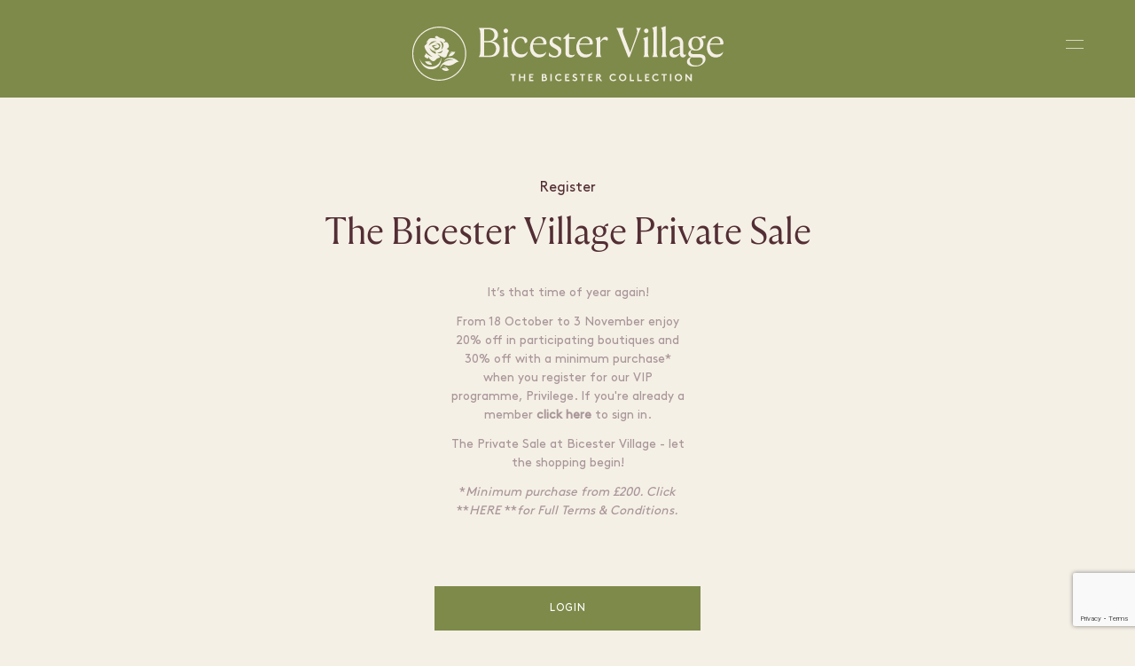

--- FILE ---
content_type: text/html; charset=utf-8
request_url: https://www.bicestervillage.com/en/register/BV19-Spring-Private-Sale-Marriott-Hotel-Grosvenor-Square
body_size: 35524
content:



<!DOCTYPE html>
<html class="no-js" lang="en">
<head>
    

    <meta charset="utf-8" />
    <meta http-equiv="X-UA-Compatible" content="IE=edge">
    <meta name="viewport" content="width=device-width, user-scalable=no">
    <meta name="format-detection" content="telephone=no">
    <title>Sign up to Membership  &#x2022; Bicester Village</title>
    <!-- Single optimized favicon tag with high fetch priority -->
    <link rel="icon" href="//assets.ctfassets.net/fvp3r6otm7sa/6y238jv46PcqXurGzUiCnW/83cc080b66bbf61740cbe7edf7f17c89/BV_favicon.ico?t=1&amp;e=1" type="image/x-icon" fetchpriority="high" />
    <link rel="stylesheet" href="/css/layout/layout.css?v=j3s8MWbhm09kAyl_GE3CFLOgNuCD55E8jN-BKa2ADvw" />
    <link rel="stylesheet" href="/css/app.css?v=14ZsxlhTmuzm2SzhE433WiCmVEO2Si_9rYURDK0zkOo" />
    
    <link rel="stylesheet" href="/css/header.css?v=5jW4vhpLvrnIJQi3EsPMSC8BxejC6V7nF7L9OcAWdTk" />
    <link rel="stylesheet" href="/css/dashboard/dashboard.css?v=YXwvStJozpJaslaieHbTWOuXATxesg4emk1vPV3cjbk" />
    <link rel="stylesheet" href="/css/footer.css?v=hFyvoZILtdwBcYCTCUhF23TiO7GKtT3r-F4_Vd3Ao7s" />

    <!-- Application Insights SDK -->
    <script src="https://js.monitor.azure.com/scripts/b/ai.3.gbl.min.js"></script>
    <script>
        // Initialize AppInsights configuration
        window.appInsightsConfig = {
            instrumentationKey: '9a14bdc2-f2f9-48db-a533-7bc603b3afd7',
            connectionString: 'InstrumentationKey=9a14bdc2-f2f9-48db-a533-7bc603b3afd7;IngestionEndpoint=https://northeurope-2.in.applicationinsights.azure.com/;LiveEndpoint=https://northeurope.livediagnostics.monitor.azure.com/;ApplicationId=53735f4f-163b-4df0-a3ee-6214b7b45326'
        };
    </script>

    <script src="/js/header.js"></script>
    <script src="/lib/jquery/dist/jquery.min.js"></script>
    <script src="/lib/bootstrap/dist/js/bootstrap.bundle.min.js"></script>
    <script src="/js/site.js?v=hRQyftXiu1lLX2P9Ly9xa4gHJgLeR1uGN5qegUobtGo"></script>
    <script src="/js/microsoft-signalr/8.0.7/signalr.min.js" crossorigin="anonymous"></script>
    <script src="/js/modernizr.js"></script>
    <script src="/js/jquery-3.6.0.min.js"></script>
    <script src="/js/custom-dropdownlist.js"></script>
    <script src="/js/layout/layout.js"></script>
    <script src="/js/evidon/evidon-init.js"></script>
    <script src="/js/evidon/evidon-debug.js"></script>
</head>

<body class="microsite ">

    


<!-- Google Tag Manager View Sites 2024 -->
<noscript>
    <iframe src="//www.googletagmanager.com/ns.html?id=GTM-P2BPCT"
            height="0" width="0" style="display:none;visibility:hidden"></iframe>
</noscript>
<script>
    // Initialize AppInsights logging
    var logger = {
        info: function (message, properties) {
            if (window.AppInsightsHelper) {
                window.AppInsightsHelper.logInfo('[Google Tag Manager] ' + message, properties);
            }
        },
        warning: function (message, properties) {
            if (window.AppInsightsHelper) {
                window.AppInsightsHelper.logWarning('[Google Tag Manager] ' + message, properties);
            }
        },
        error: function (message, error, properties) {
            if (window.AppInsightsHelper) {
                window.AppInsightsHelper.logError('[Google Tag Manager] ' + message, error, properties);
            }
        },
        trackEvent: function (name, properties) {
            if (window.AppInsightsHelper) {
                window.AppInsightsHelper.trackEvent('Google_Tag_Manager_' + name, properties);
            }
        }
    };

    // Initialize dataLayer first
    window.dataLayer = window.dataLayer || [];
    
    // GTM Consent Mode - Set default denied until user consents
    function gtag(){dataLayer.push(arguments);}
    gtag('consent', 'default', {
        'analytics_storage': 'denied',
        'ad_storage': 'denied',
        'ad_user_data': 'denied',
        'ad_personalization': 'denied'
    });
    
    // Check if user has already consented
    function getCookie(name) {
        var nameEQ = name + '=';
        var ca = document.cookie.split(';');
        for (var i = 0; i < ca.length; i++) {
            var c = ca[i];
            while (c.charAt(0) === ' ') c = c.substring(1, c.length);
            if (c.indexOf(nameEQ) === 0) return c.substring(nameEQ.length, c.length);
        }
        return null;
    }
    
    // If user has already consented, update consent
    if (getCookie('cookies-legal') === 'accepted') {
        gtag('consent', 'update', {
            'analytics_storage': 'granted',
            'ad_storage': 'granted',
            'ad_user_data': 'granted',
            'ad_personalization': 'granted'
        });
        console.log('GTM: Consent already granted from cookie');
    }
    
    // Load GTM script
    (function (w, d, s, l, i) {
        w[l] = w[l] || []; 
        w[l].push({
            'gtm.start': new Date().getTime(),
            event: 'gtm.js'
        }); 
        var f = d.getElementsByTagName(s)[0];
        var j = d.createElement(s);
        var dl = l != 'dataLayer' ? '&l=' + l : ''; 
        
        j.async = true; 
        j.src = '//www.googletagmanager.com/gtm.js?id=' + i + dl; 
        f.parentNode.insertBefore(j, f);
    })(window, document, 'script', 'dataLayer', 'GTM-P2BPCT');

    function sendGtmEvent(gtmEvent, hashedEmail) {
        logger.info("GTM event being sent:", { event: gtmEvent, village_name: window.villageName, hashed_email: hashedEmail, sha256_email_address: hashedEmail });
        
        // Check if dataLayer exists
        if (typeof dataLayer === 'undefined') {
            logger.error('GTM Error: dataLayer is not defined. GTM may not be loaded correctly.');
            return false;
        }
        
        // Check if GTM container is loaded
        if (!window.google_tag_manager) {
            logger.warn('GTM Warning: google_tag_manager object not found. GTM may still be loading.');
        }
        
        try {
            // Send event and data to Google Analytics
            dataLayer.push({
                event: gtmEvent,
                village_name: window.villageName,
                hashed_email: hashedEmail,
                sha256_email_address: hashedEmail
            });
            console.log('GTM event successfully pushed to dataLayer');
            return true;
        } catch (error) {
            console.error('GTM Error pushing to dataLayer:', error);
            logger.error('GTM Error pushing to dataLayer:', error);
            return false;
        }
    }
    
    // Debug function to check GTM status
    function debugGTM() {
        console.log('=== GTM Debug Info ===');
        console.log('dataLayer exists:', typeof dataLayer !== 'undefined');
        console.log('dataLayer length:', typeof dataLayer !== 'undefined' ? dataLayer.length : 'N/A');
        console.log('google_tag_manager exists:', typeof window.google_tag_manager !== 'undefined');
        console.log('GTM ID:', 'GTM-P2BPCT');
        
        if (typeof dataLayer !== 'undefined') {
            console.log('dataLayer contents:', dataLayer);
        }
        
        // Check if GTM script is loaded
        const gtmScripts = document.querySelectorAll('script[src*="googletagmanager.com/gtm.js"]');
        console.log('GTM scripts found:', gtmScripts.length);
        
        // Check network requests
        console.log('To check network requests, go to DevTools > Network tab and filter by "gtm"');
        console.log('=====================');
    }
    
    // Make debug function globally available
    window.debugGTM = debugGTM;
</script>
<!-- End Google Tag Manager -->

    <div b-a0pbwgzv7h id="___gatsby">
        <div b-a0pbwgzv7h class="site-wrapper">
            <div b-a0pbwgzv7h class="site-canvas" style="">
                



<header dir="ltr" width="100%" height="60px,,100px" transform="translate3d(0px, 0, 0)" class="primary-header">
    <div width="100%,,100%" height="60px,,100px" transform="translate3d(0px, 0, 0)" class="header-background"></div>
    <div height="auto,,auto" width="100%" class="header-content">
        <div height="60px,,100px" class="header-container">
            <a href="/">
                <div display="block,,">
                    
<svg id="Layer_1"  class="logo-svg" width="351" height="63" xmlns="http://www.w3.org/2000/svg" viewBox="0 0 351 63">
  <defs>
    <style>
      .cls1 {
        fill: #f5f0e6;
      }
               @media (max-width: 768px) {
    .logo-svg {
 margin-right: 16px;
        width: 226px; 
      height: 54px;
    }
  }
    </style>
  </defs>
  <path class="cls1" d="M89.67,17.68c2.37-.53,4.13-1.47,5.27-2.81,1.14-1.34,1.71-2.84,1.71-4.49,0-1.44-.34-2.75-1.01-3.96-.67-1.2-1.79-2.16-3.35-2.88-1.56-.72-3.68-1.08-6.37-1.08h-10.96v.05c.5.75.87,1.46,1.12,2.13.25.67.41,1.47.49,2.41.08.94.12,2.22.12,3.84v15.92c0,1.59-.04,2.86-.12,3.82-.08.95-.24,1.76-.49,2.43-.25.67-.62,1.38-1.12,2.13v.05h12.31c2.53,0,4.63-.44,6.32-1.31s2.95-2.03,3.79-3.46c.84-1.44,1.26-2.98,1.26-4.64,0-2-.71-3.76-2.13-5.29-1.42-1.53-3.71-2.48-6.86-2.86ZM80.92,4.01h4.4c2.43,0,4.25.62,5.46,1.87,1.2,1.25,1.8,2.78,1.8,4.59,0,1.94-.57,3.53-1.71,4.8-1.14,1.26-2.91,1.9-5.31,1.9h-4.63V4.01ZM93.63,29.83c-.55,1.17-1.39,2.11-2.53,2.81-1.14.7-2.6,1.05-4.38,1.05h-5.76v-14.98h5.53c2.68,0,4.68.68,5.99,2.04,1.31,1.36,1.97,3.08,1.97,5.17,0,1.44-.27,2.74-.82,3.91Z"/>
  <path class="cls1" d="M107.46,31.87c-.06-.69-.09-1.61-.09-2.76V12.34h-.05l-5.38,1.78v.05c.47.44.83,1.08,1.1,1.94.26.86.4,2.01.4,3.44v9.55c0,1.15-.03,2.08-.09,2.76-.06.69-.18,1.28-.35,1.78-.17.5-.46,1.01-.87,1.54v.05h6.55v-.05c-.37-.53-.66-1.04-.84-1.54-.19-.5-.31-1.09-.37-1.78Z"/>
  <path class="cls1" d="M105.45,8.32c.69,0,1.28-.25,1.78-.75.5-.5.75-1.09.75-1.78s-.25-1.28-.75-1.78c-.5-.5-1.09-.75-1.78-.75s-1.24.25-1.76.75c-.51.5-.77,1.09-.77,1.78s.26,1.28.77,1.78c.51.5,1.1.75,1.76.75Z"/>
  <path class="cls1" d="M127.36,31.42c-1.16.64-2.45.96-3.89.96-1.53,0-2.92-.36-4.17-1.08-1.25-.72-2.24-1.76-2.97-3.14-.73-1.37-1.1-3.04-1.1-5.01,0-1.53.26-3,.77-4.4.51-1.4,1.27-2.54,2.27-3.42,1-.87,2.25-1.31,3.75-1.31,1.16,0,2.07.29,2.74.87.67.58,1.17,1.29,1.5,2.13.33.84.54,1.69.63,2.53.81.06,1.48-.13,2.01-.58.53-.45.8-1.12.8-1.99,0-1.34-.64-2.44-1.92-3.3-1.28-.86-2.92-1.29-4.92-1.29-2.25,0-4.2.58-5.85,1.73-1.65,1.16-2.93,2.68-3.84,4.56-.91,1.89-1.36,3.96-1.36,6.2,0,2.12.41,4,1.22,5.64s1.97,2.93,3.49,3.86c1.51.94,3.32,1.41,5.41,1.41s4.03-.61,5.55-1.83c1.51-1.22,2.44-2.95,2.79-5.2-.78,1.12-1.75,2.01-2.9,2.65Z"/>
  <path class="cls1" d="M149.79,32.57c.69-.97,1.09-2.03,1.22-3.18-.72.81-1.62,1.52-2.71,2.13-1.09.61-2.53.91-4.31.91-1.59,0-2.99-.41-4.19-1.24-1.2-.83-2.12-1.94-2.76-3.32-.64-1.39-.96-2.96-.96-4.71,0-.69.05-1.34.14-1.97h13.86c.28,0,.57-.07.87-.21s.45-.65.45-1.52c0-.66-.13-1.39-.4-2.2-.27-.81-.7-1.59-1.31-2.34s-1.42-1.36-2.43-1.85c-1.01-.48-2.29-.73-3.82-.73-2.09,0-3.95.56-5.57,1.69-1.62,1.12-2.9,2.65-3.82,4.57-.92,1.92-1.38,4.03-1.38,6.34,0,1.9.39,3.68,1.17,5.34.78,1.65,1.92,2.99,3.42,4,1.5,1.01,3.32,1.52,5.48,1.52,1.65,0,3.07-.3,4.26-.89,1.19-.59,2.12-1.37,2.81-2.34ZM138.72,15.65c1.11-1.11,2.43-1.66,3.96-1.66,1.19,0,2.15.28,2.9.84.75.56,1.29,1.24,1.64,2.04.34.8.51,1.54.51,2.22,0,.47-.1.75-.3.84-.2.09-.51.14-.91.14h-10.11c.44-1.84,1.21-3.32,2.32-4.42Z"/>
  <path class="cls1" d="M168.14,28.54c0-1.09-.2-2.01-.61-2.76-.41-.75-1.04-1.44-1.9-2.08-.86-.64-1.96-1.33-3.3-2.08-1.44-.78-2.49-1.45-3.16-2.01s-1.01-1.34-1.01-2.34c0-1.09.33-1.92.98-2.48.66-.56,1.51-.84,2.58-.84s2.09.29,3,.87c.91.58,1.76,1.37,2.58,2.36l.14-.05-.05-3.89c-.62-.19-1.33-.38-2.11-.58-.78-.2-1.65-.3-2.62-.3-2.47,0-4.4.59-5.81,1.76-1.4,1.17-2.11,2.74-2.11,4.71,0,1.09.22,2.01.66,2.74.44.73,1.06,1.38,1.87,1.94.81.56,1.78,1.17,2.9,1.83,1.03.59,1.87,1.11,2.5,1.54.64.44,1.12.91,1.43,1.4.31.5.47,1.15.47,1.97,0,1.16-.33,2.08-.98,2.79s-1.62,1.05-2.9,1.05-2.43-.34-3.56-1.03-2.15-1.64-3.09-2.86h-.14l.23,3.98c.56.37,1.34.73,2.34,1.08,1,.34,2.2.52,3.6.52,2.4,0,4.35-.65,5.83-1.94,1.48-1.29,2.22-3.05,2.22-5.27Z"/>
  <path class="cls1" d="M183.5,32.38c-.41.22-.89.41-1.45.56s-1.19.23-1.87.23c-1,0-1.75-.14-2.25-.42-.5-.28-.83-.63-.98-1.05s-.23-.83-.23-1.24v-15.83h6.79v-1.73h-6.79v-4.59h-.09l-6.46,5.95v.37h2.58v16.29c0,1.59.49,2.8,1.47,3.63.98.83,2.24,1.24,3.77,1.24,1.4,0,2.58-.3,3.54-.91.95-.61,1.62-1.44,1.99-2.5Z"/>
  <path class="cls1" d="M201.88,14.92c-.61-.75-1.42-1.36-2.43-1.85-1.02-.48-2.29-.73-3.82-.73-2.09,0-3.95.56-5.57,1.69-1.62,1.12-2.89,2.65-3.82,4.57-.92,1.92-1.38,4.03-1.38,6.34,0,1.9.39,3.68,1.17,5.34.78,1.65,1.92,2.99,3.42,4,1.5,1.01,3.32,1.52,5.48,1.52,1.65,0,3.07-.3,4.26-.89,1.19-.59,2.12-1.37,2.81-2.34.69-.97,1.09-2.03,1.22-3.18-.72.81-1.62,1.52-2.71,2.13-1.09.61-2.53.91-4.31.91-1.59,0-2.99-.41-4.19-1.24s-2.12-1.94-2.76-3.32c-.64-1.39-.96-2.96-.96-4.71,0-.69.05-1.34.14-1.97h13.86c.28,0,.57-.07.87-.21s.45-.65.45-1.52c0-.66-.13-1.39-.4-2.2-.27-.81-.7-1.59-1.31-2.34ZM199.63,19.93c-.2.09-.51.14-.91.14h-10.11c.44-1.84,1.21-3.32,2.32-4.42,1.11-1.11,2.43-1.66,3.96-1.66,1.19,0,2.15.28,2.9.84.75.56,1.29,1.24,1.64,2.04.34.8.51,1.54.51,2.22,0,.47-.1.75-.3.84Z"/>
  <path class="cls1" d="M218.01,12.53c-1,0-2.01.41-3.04,1.24-1.03.83-2.03,2.16-3,4v-5.43h-.05l-5.38,1.78v.05c.47.44.83,1.08,1.1,1.94.26.86.4,2.01.4,3.44v9.55c0,1.15-.03,2.08-.09,2.76-.06.69-.18,1.28-.35,1.78-.17.5-.46,1.01-.87,1.54v.05h6.55v-.05c-.37-.53-.66-1.04-.84-1.54-.19-.5-.31-1.09-.37-1.78-.06-.69-.09-1.61-.09-2.76v-10.25c.62-.94,1.32-1.7,2.08-2.29.76-.59,1.62-.89,2.55-.89.59,0,1.11.13,1.55.38.44.25.78.55,1.03.89.94-.44,1.41-1.19,1.41-2.25,0-.59-.23-1.1-.68-1.52-.45-.42-1.08-.63-1.9-.63Z"/>
  <path class="cls1" d="M254.81,9.35c.47-1.31.86-2.35,1.17-3.11.31-.76.62-1.42.91-1.97.3-.55.68-1.13,1.15-1.76v-.05h-5.67v.05c.62.97,1.03,1.86,1.22,2.67.19.81.16,1.77-.09,2.88-.25,1.11-.72,2.6-1.41,4.47l-6.37,17.6-6.7-17.65c-.72-1.87-1.22-3.36-1.5-4.47-.28-1.11-.34-2.06-.16-2.86.17-.8.57-1.68,1.19-2.65v-.05h-8.66v.05c.47.62.86,1.21,1.17,1.76.31.55.63,1.2.96,1.97.33.77.73,1.79,1.19,3.07l10.16,26.08h1.78l9.64-26.03Z"/>
  <path class="cls1" d="M261.74,31.87c-.06.69-.18,1.28-.35,1.78-.17.5-.46,1.01-.87,1.54v.05h6.55v-.05c-.37-.53-.66-1.04-.84-1.54-.19-.5-.31-1.09-.37-1.78-.06-.69-.09-1.61-.09-2.76V12.34h-.05l-5.38,1.78v.05c.47.44.83,1.08,1.1,1.94.26.86.4,2.01.4,3.44v9.55c0,1.15-.03,2.08-.09,2.76Z"/>
  <path class="cls1" d="M263.84,8.32c.69,0,1.28-.25,1.78-.75.5-.5.75-1.09.75-1.78s-.25-1.28-.75-1.78c-.5-.5-1.09-.75-1.78-.75s-1.24.25-1.76.75c-.51.5-.77,1.09-.77,1.78s.26,1.28.77,1.78c.52.5,1.1.75,1.76.75Z"/>
  <path class="cls1" d="M271.9,7.71v21.4c0,1.15-.03,2.08-.09,2.76-.06.69-.19,1.28-.38,1.78-.19.5-.47,1.01-.84,1.54v.05h6.51v-.05c-.38-.53-.66-1.04-.84-1.54-.19-.5-.31-1.09-.38-1.78-.06-.69-.09-1.61-.09-2.76V.45h-.05l-5.34,1.78v.09c.47.44.83,1.08,1.1,1.92.26.84.4,2,.4,3.46Z"/>
  <path class="cls1" d="M285.9,31.87c-.06-.69-.09-1.61-.09-2.76V.45h-.05l-5.34,1.78v.09c.47.44.83,1.08,1.1,1.92.26.84.4,2,.4,3.46v21.4c0,1.15-.03,2.08-.09,2.76-.06.69-.19,1.28-.38,1.78-.19.5-.47,1.01-.84,1.54v.05h6.51v-.05c-.38-.53-.66-1.04-.84-1.54-.19-.5-.31-1.09-.38-1.78Z"/>
  <path class="cls1" d="M308.14,32.59c-.25.08-.53.12-.84.12-.69,0-1.15-.2-1.38-.61-.23-.41-.35-.89-.35-1.45v-10.11c0-2.65-.65-4.67-1.94-6.06-1.3-1.39-3.1-2.08-5.41-2.08-1.65,0-3.01.32-4.07.96-1.06.64-1.85,1.4-2.36,2.29-.51.89-.79,1.74-.82,2.55.53-.62,1.29-1.28,2.29-1.97,1-.69,2.26-1.03,3.79-1.03s2.63.42,3.49,1.26c.86.84,1.29,2.23,1.29,4.17v2.48c-1.53.31-3.01.66-4.45,1.03s-2.71.84-3.84,1.4-2.01,1.27-2.67,2.13c-.66.86-.98,1.91-.98,3.16,0,1.5.46,2.69,1.38,3.58.92.89,2.13,1.33,3.63,1.33s2.86-.41,3.98-1.24c1.12-.83,2.11-1.8,2.95-2.93v.05c0,1.34.3,2.36.91,3.07s1.44,1.05,2.5,1.05c.97,0,1.76-.3,2.39-.89.62-.59,1.03-1.44,1.22-2.53-.22.09-.45.18-.7.26ZM301.81,30.75c-.75.59-1.52,1.08-2.32,1.47-.8.39-1.65.58-2.55.58-1,0-1.81-.26-2.43-.8-.62-.53-.94-1.31-.94-2.34,0-1.56.76-2.72,2.27-3.49,1.51-.76,3.5-1.46,5.97-2.08v6.65Z"/>
  <path class="cls1" d="M330.52,14.26c.09-.28.14-.76.14-1.43s-.06-1.21-.19-1.62c-.59,0-1.44.19-2.53.56-1.09.37-2.12.98-3.09,1.83-.66-.41-1.38-.72-2.18-.94-.8-.22-1.66-.33-2.6-.33-1.78,0-3.32.38-4.63,1.12-1.31.75-2.33,1.74-3.07,2.97-.73,1.23-1.1,2.6-1.1,4.1,0,1.37.31,2.62.94,3.75.62,1.12,1.51,2.01,2.67,2.67-.84.47-1.66,1.08-2.46,1.83-.8.75-1.19,1.69-1.19,2.81,0,.81.25,1.54.75,2.2.5.66,1.26,1.16,2.29,1.5-.72.22-1.43.56-2.13,1.03-.7.47-1.28,1.07-1.73,1.8-.45.73-.68,1.58-.68,2.55,0,1.59.76,2.89,2.27,3.88,1.51,1,3.64,1.5,6.39,1.5,2.47,0,4.61-.38,6.44-1.15,1.83-.77,3.25-1.8,4.28-3.11,1.03-1.31,1.54-2.76,1.54-4.36,0-1.9-.62-3.27-1.87-4.1-1.25-.83-2.81-1.24-4.68-1.24h-6.18c-2.68,0-4.03-.78-4.03-2.34,0-1.03.56-1.86,1.69-2.48,1.19.56,2.53.84,4.03.84,1.78,0,3.32-.36,4.63-1.08,1.31-.72,2.33-1.69,3.04-2.9.72-1.22,1.08-2.58,1.08-4.07,0-1.15-.22-2.23-.66-3.23-.44-1-1.09-1.86-1.97-2.58.72-.03,1.57-.05,2.55-.05s1.72.02,2.22.05ZM315.02,35.47c.66.16,1.37.23,2.15.23h6.23c.56,0,1.17.07,1.83.21.66.14,1.22.45,1.69.94.47.48.7,1.24.7,2.27,0,1.53-.68,2.86-2.04,4-1.36,1.14-3.25,1.71-5.69,1.71s-4.11-.5-5.31-1.5c-1.2-1-1.8-2.26-1.8-3.79,0-.91.23-1.72.68-2.43.45-.72.98-1.26,1.57-1.64ZM323.42,24.96c-.8,1.2-1.96,1.8-3.49,1.8-1.06,0-1.96-.33-2.69-.98-.73-.66-1.28-1.51-1.64-2.55-.36-1.05-.54-2.18-.54-3.39,0-1.06.16-2.06.47-3,.31-.94.8-1.69,1.47-2.27.67-.58,1.55-.87,2.65-.87s1.96.34,2.69,1.01c.73.67,1.29,1.54,1.69,2.6.39,1.06.58,2.19.58,3.37,0,1.65-.4,3.08-1.19,4.28Z"/>
  <path class="cls1" d="M349.57,21.19c.28,0,.57-.07.87-.21s.45-.65.45-1.52c0-.66-.13-1.39-.4-2.2-.27-.81-.7-1.59-1.31-2.34-.61-.75-1.42-1.36-2.43-1.85-1.02-.48-2.29-.73-3.82-.73-2.09,0-3.95.56-5.57,1.69-1.62,1.12-2.9,2.65-3.82,4.57-.92,1.92-1.38,4.03-1.38,6.34,0,1.9.39,3.68,1.17,5.34.78,1.65,1.92,2.99,3.42,4,1.5,1.01,3.32,1.52,5.48,1.52,1.65,0,3.07-.3,4.26-.89,1.19-.59,2.12-1.37,2.81-2.34.69-.97,1.09-2.03,1.22-3.18-.72.81-1.62,1.52-2.72,2.13-1.09.61-2.53.91-4.31.91-1.59,0-2.99-.41-4.19-1.24s-2.12-1.94-2.76-3.32c-.64-1.39-.96-2.96-.96-4.71,0-.69.05-1.34.14-1.97h13.86ZM338.22,15.65c1.11-1.11,2.43-1.66,3.96-1.66,1.19,0,2.15.28,2.9.84.75.56,1.29,1.24,1.64,2.04.34.8.51,1.54.51,2.22,0,.47-.1.75-.3.84-.2.09-.51.14-.91.14h-10.11c.44-1.84,1.21-3.32,2.32-4.42Z"/>
  <polygon class="cls1" points="110.72 55.76 112.85 55.76 112.85 62.43 114.4 62.43 114.4 55.76 116.53 55.76 116.53 54.38 110.72 54.38 110.72 55.76"/>
  <polygon class="cls1" points="125.79 57.43 121.76 57.43 121.76 54.38 120.21 54.38 120.21 62.43 121.76 62.43 121.76 58.81 125.79 58.81 125.79 62.43 127.34 62.43 127.34 54.38 125.79 54.38 125.79 57.43"/>
  <polygon class="cls1" points="133.2 58.81 135.68 58.81 135.68 57.43 133.2 57.43 133.2 55.76 136.48 55.76 136.48 54.38 131.65 54.38 131.65 62.43 136.6 62.43 136.6 61.05 133.2 61.05 133.2 58.81"/>
  <path class="cls1" d="M150.8,57.91c.26-.28.52-.82.52-1.35,0-.66-.3-1.23-.75-1.62-.39-.35-.9-.56-1.81-.56h-2.74v8.05h3.14c1.04,0,1.66-.28,2.11-.72.45-.44.74-1.06.74-1.74,0-.9-.5-1.7-1.21-2.06ZM147.58,55.76h1.09c.48,0,.7.12.86.29.14.15.23.36.23.58s-.09.43-.23.58c-.16.17-.38.29-.86.29h-1.09v-1.73ZM150.17,60.7c-.2.22-.5.36-1.04.36h-1.55v-2.19h1.55c.54,0,.84.14,1.04.36.18.2.29.45.29.74s-.1.54-.29.74Z"/>
  <rect class="cls1" x="155.68" y="54.38" width="1.55" height="8.05"/>
  <path class="cls1" d="M165.28,61.17c-1.55,0-2.75-1.2-2.75-2.76s1.15-2.76,2.68-2.76c.79,0,1.47.35,1.96.83l1-1.06c-.72-.7-1.75-1.15-2.95-1.15-2.51,0-4.25,1.83-4.25,4.14s1.76,4.14,4.27,4.14c1.47,0,2.67-.63,3.38-1.54l-1.07-.95c-.47.61-1.23,1.12-2.28,1.12Z"/>
  <polygon class="cls1" points="173.8 58.81 176.27 58.81 176.27 57.43 173.8 57.43 173.8 55.76 177.08 55.76 177.08 54.38 172.25 54.38 172.25 62.43 177.19 62.43 177.19 61.05 173.8 61.05 173.8 58.81"/>
  <path class="cls1" d="M182.33,56.52c0-.62.66-.88,1.24-.88.53,0,1.07.23,1.39.53l.81-1.15c-.76-.56-1.52-.76-2.33-.76-1.33,0-2.66.83-2.66,2.27,0,.91.51,1.46,1.14,1.83,1.08.63,2.58.76,2.58,1.79,0,.59-.48,1.01-1.17,1.01-.74,0-1.44-.38-1.9-.89l-1.01,1.06c.83.76,1.83,1.21,2.91,1.21,1.45,0,2.73-.99,2.73-2.42,0-2.71-3.72-2.31-3.72-3.61Z"/>
  <polygon class="cls1" points="188.92 55.76 191.05 55.76 191.05 62.43 192.6 62.43 192.6 55.76 194.73 55.76 194.73 54.38 188.92 54.38 188.92 55.76"/>
  <polygon class="cls1" points="199.96 58.81 202.43 58.81 202.43 57.43 199.96 57.43 199.96 55.76 203.24 55.76 203.24 54.38 198.41 54.38 198.41 62.43 203.35 62.43 203.35 61.05 199.96 61.05 199.96 58.81"/>
  <path class="cls1" d="M211.9,58.27c.44-.41.71-1,.71-1.64s-.28-1.23-.71-1.65c-.4-.37-.93-.6-1.76-.6h-2.93v8.05h1.55v-3.57h.56l2.87,3.57h1.92l-3.01-3.69c.32-.1.59-.26.81-.47ZM210.83,57.24c-.14.15-.33.24-.78.24h-1.29v-1.73h1.29c.45,0,.64.1.78.25.14.15.23.38.23.62,0,.23-.09.46-.23.61Z"/>
  <path class="cls1" d="M226.69,61.17c-1.55,0-2.75-1.2-2.75-2.76s1.15-2.76,2.68-2.76c.79,0,1.47.35,1.96.83l1-1.06c-.72-.7-1.75-1.15-2.95-1.15-2.51,0-4.25,1.83-4.25,4.14s1.76,4.14,4.27,4.14c1.47,0,2.67-.63,3.38-1.54l-1.07-.95c-.47.61-1.23,1.12-2.28,1.12Z"/>
  <path class="cls1" d="M237.22,54.26c-2.49,0-4.2,1.85-4.2,4.14s1.71,4.14,4.2,4.14,4.2-1.85,4.2-4.14-1.71-4.14-4.2-4.14ZM237.22,61.17c-1.52,0-2.65-1.24-2.65-2.76s1.13-2.76,2.65-2.76,2.65,1.24,2.65,2.76-1.13,2.76-2.65,2.76Z"/>
  <polygon class="cls1" points="246.71 54.38 245.15 54.38 245.15 62.43 250.1 62.43 250.1 61.05 246.71 61.05 246.71 54.38"/>
  <polygon class="cls1" points="255.33 54.38 253.78 54.38 253.78 62.43 258.73 62.43 258.73 61.05 255.33 61.05 255.33 54.38"/>
  <polygon class="cls1" points="263.96 58.81 266.43 58.81 266.43 57.43 263.96 57.43 263.96 55.76 267.24 55.76 267.24 54.38 262.4 54.38 262.4 62.43 267.35 62.43 267.35 61.05 263.96 61.05 263.96 58.81"/>
  <path class="cls1" d="M274.76,61.17c-1.55,0-2.75-1.2-2.75-2.76s1.15-2.76,2.68-2.76c.79,0,1.47.35,1.96.83l1-1.06c-.73-.7-1.75-1.15-2.95-1.15-2.51,0-4.25,1.83-4.25,4.14s1.76,4.14,4.27,4.14c1.47,0,2.67-.63,3.38-1.54l-1.07-.95c-.47.61-1.23,1.12-2.28,1.12Z"/>
  <polygon class="cls1" points="281.09 55.76 283.22 55.76 283.22 62.43 284.77 62.43 284.77 55.76 286.9 55.76 286.9 54.38 281.09 54.38 281.09 55.76"/>
  <rect class="cls1" x="290.58" y="54.38" width="1.55" height="8.05"/>
  <path class="cls1" d="M300.07,54.26c-2.49,0-4.2,1.85-4.2,4.14s1.71,4.14,4.2,4.14,4.2-1.85,4.2-4.14-1.71-4.14-4.2-4.14ZM300.07,61.17c-1.52,0-2.65-1.24-2.65-2.76s1.13-2.76,2.65-2.76,2.65,1.24,2.65,2.76-1.13,2.76-2.65,2.76Z"/>
  <polygon class="cls1" points="313.58 59.63 309.09 54.38 308 54.38 308 62.43 309.55 62.43 309.55 57.19 314.04 62.43 315.13 62.43 315.13 54.38 313.58 54.38 313.58 59.63"/>
  <path class="cls1" d="M30.33,1.02C13.52,1.02-.15,14.69-.15,31.49s13.67,30.47,30.47,30.47,30.47-13.67,30.47-30.47S47.13,1.02,30.33,1.02ZM30.33,60.77C14.18,60.77,1.05,47.63,1.05,31.49S14.18,2.21,30.33,2.21s29.28,13.13,29.28,29.28-13.13,29.28-29.28,29.28Z"/>
  <path class="cls1" d="M14.42,35.52c.57.41,1.43.98,2.64,1.45,1.21.46.67-1.28.88-2.04.8,1.69,2.13,3.09,3.71,4.35,1.47,1.18,3.2,1.06,4.38-.46,1.02-1.32,2.54-2.39,4.15-2.65,1.03-.15,1.01-1.18.56-1.5-1.03-.74-1.7-1.64-2-2.54,1.85,1.68,4.05,2.79,6.57,3.49,1.79.49,3.15-.4,3.54-1.82.54-1.98,1.34-3.75,2.12-4.75.38-.48.33-.94.1-1.36-.24-.42-1.24-.96-1.7-1.22-.46-.26-.05-.83.34-1.03.82-.42,1.33-1.18,1.47-2.05.21-1.35-.47-2.92-1.48-4.14-1-1.22-2.87-.5-5.05-.42.69-.37,1.27-.65,2.02-1.09,1.31-.75-.65-3.09-3.43-3.53-1.76-.28-3.2-.99-4.52-2.11-1.03-.87-3.28-.76-3.13,1.33.81.37,1.52.69,2.3,1.11-2.16-.4-4.34-.57-6.3-.6-1.75-.02-2.76.79-3.59,1.85-.84,1.06-1.56,2.34-2.56,3.47.72-.25,1.2-.52,2.06-1.38-.91,2.1-2.01,3.45-3.16,4.26-.73.53-.82,1.4-.33,2.65,1.54,3.91,3.61,7,9.07,10.57-3.3-.96-5.52-2.3-7.71-4.53.08.8-.45,1.69-1.24,2.45-.79.78-.56,1.62.29,2.23ZM28.09,30.36c2.41-.2,4.94-1.34,6.24-2.85-.4,3.4-3.76,4.41-6.24,2.85ZM32.72,27.17c1.32-4.78.99-7.06-2.1-10.2,4.31,1.61,6.61,5.23,2.1,10.2ZM31.58,21.5c.48,4.24-3.32,6.9-7.72,5.66.79-.27,1.5-.54,2.15-.81-1.83-.86-3.27-2.09-3.97-3.73,1.74-.87,3.93-1.21,6.41-.62-1.92.13-3.58.9-4.46,1.65,1.06.78,1.97,1.31,4.13,1.69,1.08-.62,1.89-1.26,2.44-1.98-.64-1.91-2.4-3.52-4.85-3.45,2.72-.5,4.56.08,5.87,1.59ZM27.18,17.63c-3.37,1.05-6.13,2.47-8.76,4.95,1.24-3.98,4.75-5.87,8.76-4.95ZM19.23,24.83c2.6,2.72,4.34,3.87,7.19,4.65l.05,2.28c-3.47-1.18-6.03-3.17-7.24-6.93Z"/>
  <path class="cls1" d="M44.77,30.51c-2.25.43-3.2,1.95-3.97,4.04,3.98.1,6.65-1.82,7.67-5.24-1.89.88-4.9-1.48-6.76,2.01.88-1.03,1.96-1.21,3.06-.81Z"/>
  <path class="cls1" d="M21.92,42.06c-2.06-2.98-5.58-1.24-7.64-1.98.9,2.86,4.45,4.42,7.78,3.89-.41-1.72-1.23-2.47-3.48-2.89,1.6-.16,2.41.17,3.34.98Z"/>
  <path class="cls1" d="M32.34,35.86c-.3,12.32-18.86,15.24-24.22,1.09,5.12,19.78,26.84,12.55,24.22-1.09Z"/>
  <path class="cls1" d="M35,46.79c1.59.05,2.86.5,3.77,1.89-2.58-1.26-4.1-1.14-5.64-.22,1.89,2.65,5.71,3.46,8.52,1.37-1.99-.63-2.56-4.49-6.65-3.04Z"/>
  <path class="cls1" d="M35.5,40.09c3.5-2.63,7.15-3.06,11.2-1.54-5.91-.48-14.6,2.12-15.9,10.37,1.05-2.31,2.51-3.99,4.23-5.25,4.5,2.02,8.2,1.79,12.33-.8,2.1-1.32,3.07-2.21,5.18-2.2-6.05-5.99-13.38-5.98-17.03-.58Z"/>
</svg>
                </div>
            </a>
            <button display="inline-block" fill="white" font-size="inherit"
                    font-weight="bold" color="white" class="menu-toggle black-content" onclick="toggleMobileMenu();">
                <span width="20" display="inline-block" class="menu-icon-container">
                    <svg width="100%" height="100%" viewBox="0 0 24 24">
                        <path d="M0,17h24v1H0V17z M0,6h24v1H0V6z" fill="#313131"></path>
                    </svg>
                </span>
            </button>
        </div>
        <nav display="none" width="100%" height="100vh" style="list-style:none" class="navigation-menu">
            <div width="100%" height="100%" display="block" class="fixed-container">
                <ul display="flex" height="100vh" class="navigation-links-list black-content">
                         <li class="nav-item">
                            <a color="white,,white" class="nav-link" href="https://www.thebicestercollection.com/bicester-village/en/brands">
                                <span font-size="[object Object]" font-family="[object Object]" letter-spacing="[object Object]" font-weight="[object Object]" class="nav-link-label">
                                    Boutiques
                                </span>
                            </a>
                        </li>
                         <li class="nav-item">
                            <a color="white,,white" class="nav-link" href="https://www.thebicestercollection.com/bicester-village/en/visit">
                                <span font-size="[object Object]" font-family="[object Object]" letter-spacing="[object Object]" font-weight="[object Object]" class="nav-link-label">
                                    Visit &amp; Services
                                </span>
                            </a>
                        </li>
                         <li class="nav-item">
                            <a color="white,,white" class="nav-link" href="https://www.thebicestercollection.com/bicester-village/en/whats-on">
                                <span font-size="[object Object]" font-family="[object Object]" letter-spacing="[object Object]" font-weight="[object Object]" class="nav-link-label">
                                    What&#x27;s On
                                </span>
                            </a>
                        </li>
                         <li class="nav-item">
                            <a color="white,,white" class="nav-link" href="https://www.thebicestercollection.com/bicester-village/en/map">
                                <span font-size="[object Object]" font-family="[object Object]" letter-spacing="[object Object]" font-weight="[object Object]" class="nav-link-label">
                                    Village Map
                                </span>
                            </a>
                        </li>
                         <li class="nav-item">
                            <a color="white,,white" class="nav-link" href="https://www.thebicestercollection.com/bicester-village/en/dine">
                                <span font-size="[object Object]" font-family="[object Object]" letter-spacing="[object Object]" font-weight="[object Object]" class="nav-link-label">
                                    Eat &amp; Drink
                                </span>
                            </a>
                        </li>
                         <li class="nav-item">
                            <a color="white,,white" class="nav-link" href="https://www.thebicestercollection.com/bicester-village/en/member">
                                <span font-size="[object Object]" font-family="[object Object]" letter-spacing="[object Object]" font-weight="[object Object]" class="nav-link-label">
                                    Membership
                                </span>
                            </a>
                        </li>
                         <li class="nav-item">
                            <a color="white,,white" class="nav-link" href="https://www.thebicestervillageshoppingcollection.com/e-commerce/bvsc/en/bv/gift-card">
                                <span font-size="[object Object]" font-family="[object Object]" letter-spacing="[object Object]" font-weight="[object Object]" class="nav-link-label">
                                    Gift Card
                                </span>
                            </a>
                        </li>
                </ul>
            </div>
            <div width="100%" display="flex" class="header-dropdown-wrapper">
                <div display="none" class="dropdown-overlay" onclick="closeDropdowns(this);"></div>
                <div display="flex" class="dropdown-content-wrapper">
                    <div class="dropdown-trigger" onclick="openCloseDropdown(this);">
                        <div class="dropdown-header-container">
                            <div fill="#f5f0e6" display="block,,block" class="dropdown-header-section black-content">
                                <span width="30%" height="30%" display="inline-block" transform="rotate(0)" class="profile-avatar-icon">
                                    <svg viewBox="0 0 350 350" width="100%" height="100%">
                                        <g>
                                            <path d="M175,171.173c38.914,0,70.463-38.318,70.463-85.586C245.463,38.318,235.105,0,175,0s-70.465,38.318-70.465,85.587   C104.535,132.855,136.084,171.173,175,171.173z" fill="#f5f0e6"></path>
                                            <path d="M41.909,301.853C41.897,298.971,41.885,301.041,41.909,301.853L41.909,301.853z"></path><path d="M308.085,304.104C308.123,303.315,308.098,298.63,308.085,304.104L308.085,304.104z"></path>
                                            <path d="M307.935,298.397c-1.305-82.342-12.059-105.805-94.352-120.657c0,0-11.584,14.761-38.584,14.761   s-38.586-14.761-38.586-14.761c-81.395,14.69-92.803,37.805-94.303,117.982c-0.123,6.547-0.18,6.891-0.202,6.131   c0.005,1.424,0.011,4.058,0.011,8.651c0,0,19.592,39.496,133.08,39.496c113.486,0,133.08-39.496,133.08-39.496   c0-2.951,0.002-5.003,0.005-6.399C308.062,304.575,308.018,303.664,307.935,298.397z" fill="#f5f0e6"></path>
                                        </g>
                                    </svg>
                                </span>
                                <span class="dropdown-arrow-icon" width="7px" height="12px" display="inline-block" transform="rotate(270deg)">
                                    <svg width="100%" height="100%" viewBox="0 0 24 24">
                                        <path d="M8.4,12l8.3,8.3l-1.4,1.4L5.6,12l9.7-9.7l1.4,1.4L8.4,12z" fill="currentColor"></path>
                                    </svg>
                                </span>
                            </div>
                        </div>
                        <ul display="flex" height="0" opacity=",," class="dropdown-auth-list black-content">
                                <li display="block" class="dropdown-list-item">
                                    <a color="white,,white" class="auth-link" href="/en/register">
                                        <span font-size="[object Object]" font-family="[object Object]" letter-spacing="[object Object]" font-weight="[object Object]" class="language-label language-label-text">
                                            Register
                                        </span>
                                     </a>
                                </li>
                                <li display="block" class="dropdown-list-item">
                                    <a color="white,,white" class="auth-link" href="/en/sign-in">
                                        <span font-size="[object Object]" font-family="[object Object]" letter-spacing="[object Object]" font-weight="[object Object]" class="language-label language-label-text">
                                            Log in
                                        </span>
                                    </a>
                                </li>
                        </ul>
                    </div>
                        <div class="dropdown-trigger" onclick="openCloseDropdown(this);">
                            <div class="dropdown-header-container">
                                <div color="white,,white" fill="white" display="block,,block" class="dropdown-header-content black-content">
                                    <span font-size="[object Object]" font-family="[object Object]" letter-spacing="[object Object]" font-weight="[object Object]" class="language-label dropdown-language-label">
                                        English
                                     </span>
                                    <span class="dropdown-arrow-icon" width="7px" height="12px" display="inline-block" transform="rotate(270deg)">
                                        <svg width="100%" height="100%" viewBox="0 0 24 24">
                                            <path d="M8.4,12l8.3,8.3l-1.4,1.4L5.6,12l9.7-9.7l1.4,1.4L8.4,12z" fill="currentColor"></path>
                                        </svg>
                                    </span>
                                </div>
                            </div>
                            <ul display="flex,," height="0,,auto" opacity=",," class=" dropdown-language-list black-content">
                                    <li display="block,block,none" class=" active-language-item">
                                        <a aria-current='page' color="white,,white"
                                           class="active-language-link"
                                           href="/en/register/BV19-Spring-Private-Sale-Marriott-Hotel-Grosvenor-Square">
                                            <span font-size="[object Object]" font-family="[object Object]" letter-spacing="[object Object]"
                                                  font-weight="[object Object]" class="language-label dropdown-language-item">English</span>
                                        </a>
                                    </li>
                                    <li display="block,block,none" class="dropdown-list-item">
                                        <a  color="white,,white"
                                           class="auth-link"
                                           href="/ar/register/BV19-Spring-Private-Sale-Marriott-Hotel-Grosvenor-Square">
                                            <span font-size="[object Object]" font-family="[object Object]" letter-spacing="[object Object]"
                                                  font-weight="[object Object]" class="language-label dropdown-language-item">&#x627;&#x644;&#x639;&#x631;&#x628;&#x64A;&#x629;</span>
                                        </a>
                                    </li>
                                    <li display="block,block,none" class="dropdown-list-item">
                                        <a  color="white,,white"
                                           class="auth-link"
                                           href="/zh-CN/register/BV19-Spring-Private-Sale-Marriott-Hotel-Grosvenor-Square">
                                            <span font-size="[object Object]" font-family="[object Object]" letter-spacing="[object Object]"
                                                  font-weight="[object Object]" class="language-label dropdown-language-item">&#x4E2D;&#x6587;</span>
                                        </a>
                                    </li>
                                    <li display="block,block,none" class="dropdown-list-item">
                                        <a  color="white,,white"
                                           class="auth-link"
                                           href="/ko/register/BV19-Spring-Private-Sale-Marriott-Hotel-Grosvenor-Square">
                                            <span font-size="[object Object]" font-family="[object Object]" letter-spacing="[object Object]"
                                                  font-weight="[object Object]" class="language-label dropdown-language-item">&#xD55C;&#xAD6D;&#xC5B4;</span>
                                        </a>
                                    </li>
                                    <li display="block,block,none" class="dropdown-list-item">
                                        <a  color="white,,white"
                                           class="auth-link"
                                           href="/fr/register/BV19-Spring-Private-Sale-Marriott-Hotel-Grosvenor-Square">
                                            <span font-size="[object Object]" font-family="[object Object]" letter-spacing="[object Object]"
                                                  font-weight="[object Object]" class="language-label dropdown-language-item">Fran&#xE7;ais</span>
                                        </a>
                                    </li>
                                    <li display="block,block,none" class="dropdown-list-item">
                                        <a  color="white,,white"
                                           class="auth-link"
                                           href="/es/register/BV19-Spring-Private-Sale-Marriott-Hotel-Grosvenor-Square">
                                            <span font-size="[object Object]" font-family="[object Object]" letter-spacing="[object Object]"
                                                  font-weight="[object Object]" class="language-label dropdown-language-item">Espa&#xF1;ol</span>
                                        </a>
                                    </li>
                            </ul>
                        </div>
                </div>
            </div>
        </nav>
    </div>
</header>
                

  
<script>
    window.config = {
        bypassRecaptcha : 'False',
    }
    window.villageName = "Bicester Village";
</script>
<link rel="stylesheet" href="/css/register/register.css" />
<script src="/js/register/register.js"></script>
<script src="https://www.google.com/recaptcha/api.js" async defer></script>
<main>
    <div class="sc-bdVaJa sc-14nzi0m-2 main-content-container">
        <div style="border:none;height:60px"></div>
        <div class="sc-bdVaJa sc-14nzi0m-2 content-section">
            <div class="sc-2jesda-0 header-section">
                <div class="sc-2jesda-1 header-content-register">
                    <p font-size="[object Object]" font-family="BrownStd-Regular" letter-spacing="1.5px"
                       class="sc-bdVaJa sc-htpNat sc-1i5h52x-0 page-name">
                        Register
                    </p>
                    <h2 font-size="[object Object]" font-weight="normal"
                        font-family="SangbleuKindgdom-Light" letter-spacing="-3px"
                        class="sc-bdVaJa sc-htpNat sc-bxivhb page-title"></h2>
                </div>
            </div>
            <h3 font-size="[object Object]" font-weight="normal"
                letter-spacing="-2px"  class="sc-bdVaJa sc-htpNat sc-bxivhb page-subheading">
                The Bicester Village Private Sale
            </h3>
            <div class="sc-bdVaJa sc-14nzi0m-2 content-wrapper intro-container">
                <p font-size="[object Object]" font-family="BrownStd-Regular" color="#859395"
                   class="sc-bdVaJa sc-htpNat sc-1i5h52x-0 intro-text">
                    <p>It’s that time of year again!</p>
<p>From 18 October to 3 November enjoy 20% off in <a href="https://eur03.safelinks.protection.outlook.com/?url=https%3A%2F%2Fwww.tbvsc.com%2Fbicester-village%2Fen%2Fcampaign%2Fprivate-sale&amp;data=02%7C01%7CSWillacy%40ValueRetail.com%7Cd36e7273963949c9beea08d75176bc8f%7C8a865321d1064ddfa46ccda9f9dceaf5%7C0%7C0%7C637067442714901968&amp;sdata=ILsQJPlBabVpz2NbUUZAMPz%2BfT66w8Z1erprVYrPIxY%3D&amp;reserved=0">participating boutiques</a> and 30% off with a minimum purchase* when you register for our VIP programme, Privilege. If you're already a member <strong><a href="https://eur03.safelinks.protection.outlook.com/?url=https%3A%2F%2Fwww.bicestervillage.com%2Fen%2Fsign-in&amp;data=02%7C01%7CSWillacy%40ValueRetail.com%7Cd36e7273963949c9beea08d75176bc8f%7C8a865321d1064ddfa46ccda9f9dceaf5%7C0%7C0%7C637067442714911963&amp;sdata=8xv7kC2uajVPBY%2F6nmi%2FhE45IgiZTOSOgqNelt1adKQ%3D&amp;reserved=0">click here</a></strong> to sign in.</p>
<p>The Private Sale at Bicester Village - let the shopping begin!</p>
<p>*<em>Minimum purchase from £200. Click</em> **<em><a href="https://eur03.safelinks.protection.outlook.com/?url=https%3A%2F%2Fwww.tbvsc.com%2Fbicester-village%2Fen%2Flegal%2Fprivate-sale-terms-and-conditions&amp;data=02%7C01%7CSWillacy%40ValueRetail.com%7Cd36e7273963949c9beea08d75176bc8f%7C8a865321d1064ddfa46ccda9f9dceaf5%7C0%7C0%7C637067442714911963&amp;sdata=h7ma6nK%2FsgHOB7MV7BaFOnpX9Ds9I3VGf5KL%2Fjr7Tpo%3D&amp;reserved=0">HERE</a></em> **<em>for Full Terms &amp; Conditions.</em></p>

                </p>
            </div>

                <div class="sc-bdVaJa sc-14nzi0m-2 content-wrapper intro-container">
                    <p font-size="[object Object]" font-family="BrownStd-Regular" color="#859395"
                       class="sc-bdVaJa sc-htpNat sc-1i5h52x-0 intro-text">
                        
                    </p>
                </div>
                <div class="sc-bdVaJa sc-14nzi0m-2 action-container">
                    <div class="sc-bdVaJa sc-14nzi0m-2 cta-container">
                        <a rel="noopener noreferrer" href="/en/sign-in?leadsource=BV19-Spring-Private-Sale-Marriott-Hotel-Grosvenor-Square" name="login" width="100%" class="eexz8h-1 submit-button">
                            <span font-size="[object Object]" font-family="BrownStd-Regular"
                                  letter-spacing="1px" display="flex"
                                  class="sc-bdVaJa sc-htpNat sc-1i5h52x-0 cta-button-text">
                                Login
                            </span>
                        </a>
                    </div>
                </div>
        </div>

        <input name="__RequestVerificationToken" type="hidden" value="CfDJ8CUxzKVuJMZBsM800n5fn0iV6BT8Gvg-S2mh4qygj8mZpFAm6WB_Vs16jhez31r4izoTbBmKu8lXC4_CzxqJ03p7ClcL53hzv7HCMwFnxi4q3GPmNcgS_Leqdvr7gJidhAF-oQvPYxVJ6zOhnEKyUXA" />
        <form method="post" action="/en/register/BV19-Spring-Private-Sale-Marriott-Hotel-Grosvenor-Square/Register">

            <input id="Form_Locale" name="Form.Locale" type="hidden" value="en" />
            <input id="Form_CampaignId" name="Form.CampaignId" type="hidden" value="BV19-Spring-Private-Sale-Marriott-Hotel-Grosvenor-Square" />
            <input id="Form_VillageCode" name="Form.VillageCode" type="hidden" value="BV" />
            <input id="Form_CountryOfResidence" name="Form.CountryOfResidence" type="hidden" value="" />
            <input data-val="true" data-val-required="The IsPrivateClientRegistration field is required." id="Form_IsPrivateClientRegistration" name="Form.IsPrivateClientRegistration" type="hidden" value="False" />
            <input data-val="true" data-val-required="The IsShortPrivateClientRegistration field is required." id="Form_IsShortPrivateClientRegistration" name="Form.IsShortPrivateClientRegistration" type="hidden" value="False" />
            <input data-val="true" data-val-required="The IsPrivateClient field is required." id="Form_IsPrivateClient" name="Form.IsPrivateClient" type="hidden" value="False" />
            <input id="Form_GuestType" name="Form.GuestType" type="hidden" value="" />


            <input type="hidden" id="Form_Leadsource" name="Form.Leadsource" value="BV19-Spring-Private-Sale-Marriott-Hotel-Grosvenor-Square" />
            <input type="hidden" id="Form_Partner" name="Form.Partner" value="" />

            <div class="sc-bdVaJa sc-14nzi0m-2 form-container">
                <div class="lmkx99-1 form-group">
                    <label class="s0gvd-0 form-label-container" for="Form_Email">
                        <p font-size="[object Object]" font-family="BrownStd-Regular" letter-spacing="1.5px"
                            class="sc-bdVaJa sc-htpNat sc-1i5h52x-0 input-label">EMAIL*</p>
                            <input type="text" font-size="[object Object]" font-family="BrownStd-Regular" autoComplete="" data-validation-empty="Please enter your email address." data-validation-format="This email address is not valid." data-validation-registerEmail="" class="sc-bdVaJa sc-htpNat lmkx99-0 header-content-wrapper sc-1i5h52x-0 input-form-field" id="Form_Email" name="Form.Email" value="" />
                        <span class="field-validation-valid" data-valmsg-for="Form.Email" data-valmsg-replace="true"></span>
                    </label>
                </div>

                <div class="lmkx99-1 form-group">
                    <label class="s0gvd-0 form-label-container" for="Form_Password">
                        <p font-size="[object Object]" font-family="BrownStd-Regular" letter-spacing="1.5px"
                            class="sc-bdVaJa sc-htpNat sc-1i5h52x-0 input-label">PASSWORD*</p>
                        <input type="password" data-validation-empty="Please enter your password." data-validation-format="Your password must be a minimum of 6 characters long" data-validation-regex="^.{6,}$" font-size="[object Object]" font-family="BrownStd-Regular" autoComplete="" class="sc-bdVaJa sc-htpNat lmkx99-0 header-content-wrapper sc-1i5h52x-0 input-form-field" id="Form_Password" name="Form.Password" />

                        <span class="field-validation-valid" data-valmsg-for="Form.Password" data-valmsg-replace="true"></span>
                    </label>
                </div>

                <div class="lmkx99-1 form-group">
                    <label class="s0gvd-0 form-label-container" for="Form_ConfirmPassword">
                        <p font-size="[object Object]" font-family="BrownStd-Regular" letter-spacing="1.5px"
                            class="sc-bdVaJa sc-htpNat sc-1i5h52x-0 input-label">CONFIRM PASSWORD*</p>

                        <input type="password" font-size="[object Object]" font-family="BrownStd-Regular" data-validation-empty="Please confirm your password." data-validation-format="Your passwords do not match. Please re-enter your password." data-validation-matchTo="Form.Password" autoComplete="" class="sc-bdVaJa sc-htpNat lmkx99-0 header-content-wrapper sc-1i5h52x-0 input-form-field" id="Form_ConfirmPassword" name="Form.ConfirmPassword" />

                        <span class="field-validation-valid" data-valmsg-for="Form.ConfirmPassword" data-valmsg-replace="true"></span>
                    </label>
                </div>
                    <div class="form-group">
                        <label class="form-label-container" for="Form_FirstName">
                            <p font-family="BrownStd-Regular" letter-spacing="1.5px"  class="input-label">
                                FIRST NAME<span>*</span>
                            </p>
                            <input autocomplete="given-name" class="sc-bdVaJa sc-htpNat lmkx99-0 header-content-wrapper sc-1i5h52x-0 input-form-field" data-validation-empty="Please enter your first name." data-validation-format="First name have to contain at least one alpha character" data-validation-maxLenght-message="Sorry, your first name cannot exceed 255 characters." data-validation-maxLength="255" data-validation-regex="^.*[a-zA-Z&#xC0;-&#xFA;&#x27;]&#x2B;.*$" id="Form_FirstName" name="Form.FirstName" type="text" value="" />
                            <span class="field-validation-valid" data-valmsg-for="Form.FirstName" data-valmsg-replace="true"></span>
                        </label>
                    </div>
                    <div class="form-group">
                        <label class="form-label-container" for="Form_LastName">
                            <p font-family="BrownStd-Regular" letter-spacing="1.5px"  class="input-label">
                                LAST NAME<span>*</span>
                            </p>
                            <input autocomplete="family-name" class="sc-bdVaJa sc-htpNat lmkx99-0 header-content-wrapper sc-1i5h52x-0 input-form-field" data-validation-empty="Please enter your last name." data-validation-format="Last name have to contain at least one alpha character" data-validation-maxLenght-message="Sorry, your last name cannot exceed 255 characters." data-validation-maxLength="255" data-validation-regex="^.*[a-zA-Z&#xC0;-&#xFA;&#x27;]&#x2B;.*$" id="Form_LastName" name="Form.LastName" type="text" value="" />
                            <span class="field-validation-valid" data-valmsg-for="Form.LastName" data-valmsg-replace="true"></span>
                        </label>
                    </div>
                    <div style="display:block;width:100%;" class="form-group birthday-selects">
                        <div style="display:flex;" class="sc-bdVaJa sc-htpNat sc-1i5h52x-0 input-label">
                            <p font-family="BrownStd-Regular" letter-spacing="1.5px"  class="sc-bdVaJa sc-htpNat sc-1i5h52x-0 input-label">
                                BIRTHDAY<span>*</span>
                            </p>
                        </div>
                        <div style="display:flex;">
                            <div style="display:inline;width:100%;padding-right:10px;" class="custom-select">
                                <label class="form-label-container" for="Form_DobDay">
                                    <select autocomplete="bday-day" class="sc-bdVaJa sc-htpNat lmkx99-0 header-content-wrapper sc-1i5h52x-0 input-form-field form-label-container select-selected dropdown-input-field" id="DobDay" name="Form.DobDay" required="required"><option value="">DD</option>
<option value="1">1</option>
<option value="2">2</option>
<option value="3">3</option>
<option value="4">4</option>
<option value="5">5</option>
<option value="6">6</option>
<option value="7">7</option>
<option value="8">8</option>
<option value="9">9</option>
<option value="10">10</option>
<option value="11">11</option>
<option value="12">12</option>
<option value="13">13</option>
<option value="14">14</option>
<option value="15">15</option>
<option value="16">16</option>
<option value="17">17</option>
<option value="18">18</option>
<option value="19">19</option>
<option value="20">20</option>
<option value="21">21</option>
<option value="22">22</option>
<option value="23">23</option>
<option value="24">24</option>
<option value="25">25</option>
<option value="26">26</option>
<option value="27">27</option>
<option value="28">28</option>
<option value="29">29</option>
<option value="30">30</option>
<option value="31">31</option>
</select>
                                </label>
                            </div>
                            <div style="display:inline;width:100%;padding-right:10px;" class="custom-select">
                                <label class="form-label-container" for="Form_DobMonth">
                                    <select autocomplete="bday-month" class="sc-bdVaJa sc-htpNat lmkx99-0 header-content-wrapper sc-1i5h52x-0 input-form-field select-selected dropdown-input-field" id="DobMonth" name="Form.DobMonth" required="required"><option value="">MM</option>
<option value="1">1</option>
<option value="2">2</option>
<option value="3">3</option>
<option value="4">4</option>
<option value="5">5</option>
<option value="6">6</option>
<option value="7">7</option>
<option value="8">8</option>
<option value="9">9</option>
<option value="10">10</option>
<option value="11">11</option>
<option value="12">12</option>
</select>
                                </label>
                            </div>
                            <div style="display:inline;width:100%;" class="custom-select">
                                <label class="form-label-container" for="Form_DobYear">
                                    <select autocomplete="bday-year" class="sc-bdVaJa sc-htpNat lmkx99-0 header-content-wrapper sc-1i5h52x-0 input-form-field select-selected dropdown-input-field" id="DobYear" name="Form.DobYear" required="required"><option value="">YYYY</option>
<option value="2009">2009</option>
<option value="2008">2008</option>
<option value="2007">2007</option>
<option value="2006">2006</option>
<option value="2005">2005</option>
<option value="2004">2004</option>
<option value="2003">2003</option>
<option value="2002">2002</option>
<option value="2001">2001</option>
<option value="2000">2000</option>
<option value="1999">1999</option>
<option value="1998">1998</option>
<option value="1997">1997</option>
<option value="1996">1996</option>
<option value="1995">1995</option>
<option value="1994">1994</option>
<option value="1993">1993</option>
<option value="1992">1992</option>
<option value="1991">1991</option>
<option value="1990">1990</option>
<option value="1989">1989</option>
<option value="1988">1988</option>
<option value="1987">1987</option>
<option value="1986">1986</option>
<option value="1985">1985</option>
<option value="1984">1984</option>
<option value="1983">1983</option>
<option value="1982">1982</option>
<option value="1981">1981</option>
<option value="1980">1980</option>
<option value="1979">1979</option>
<option value="1978">1978</option>
<option value="1977">1977</option>
<option value="1976">1976</option>
<option value="1975">1975</option>
<option value="1974">1974</option>
<option value="1973">1973</option>
<option value="1972">1972</option>
<option value="1971">1971</option>
<option value="1970">1970</option>
<option value="1969">1969</option>
<option value="1968">1968</option>
<option value="1967">1967</option>
<option value="1966">1966</option>
<option value="1965">1965</option>
<option value="1964">1964</option>
<option value="1963">1963</option>
<option value="1962">1962</option>
<option value="1961">1961</option>
<option value="1960">1960</option>
<option value="1959">1959</option>
<option value="1958">1958</option>
<option value="1957">1957</option>
<option value="1956">1956</option>
<option value="1955">1955</option>
<option value="1954">1954</option>
<option value="1953">1953</option>
<option value="1952">1952</option>
<option value="1951">1951</option>
<option value="1950">1950</option>
<option value="1949">1949</option>
<option value="1948">1948</option>
<option value="1947">1947</option>
<option value="1946">1946</option>
<option value="1945">1945</option>
<option value="1944">1944</option>
<option value="1943">1943</option>
<option value="1942">1942</option>
<option value="1941">1941</option>
<option value="1940">1940</option>
<option value="1939">1939</option>
<option value="1938">1938</option>
<option value="1937">1937</option>
<option value="1936">1936</option>
<option value="1935">1935</option>
<option value="1934">1934</option>
<option value="1933">1933</option>
<option value="1932">1932</option>
<option value="1931">1931</option>
<option value="1930">1930</option>
<option value="1929">1929</option>
<option value="1928">1928</option>
<option value="1927">1927</option>
<option value="1926">1926</option>
<option value="1925">1925</option>
<option value="1924">1924</option>
<option value="1923">1923</option>
</select>
                                </label>
                            </div>
                        </div>
                        <div style="display:block;" id="dateOfBirthDiv">
                              <input class="sc-bdVaJa sc-htpNat lmkx99-0 header-content-wrapper sc-1i5h52x-0 input-form-field dob-hidden" data-validation-dob="Sorry, this date is not valid." data-validation-empty="Please enter you date of birth" id="DateOfBirth" name="DateOfBirth" type="hidden" value="" />
                        </div>
                    </div>
                    <div class="lmkx99-1 form-group">
                        <div class="cta-container">
                            <p font-family="BrownStd-Regular"  class="input-label">
                                <label for="Form_Gender">GENDER</label><span>*</span>
                            </p>
                        </div>
                        <div class="form-label-container custom-select">
                            <select id="Gender" class="sc-bdVaJa sc-htpNat lmkx99-0 header-content-wrapper sc-1i5h52x-0 select-selected dropdown-input-field" autocomplete="gender" required data-validation-empty="Please enter your gender" name="Form.Gender">
                                <option value="">Please select</option>
                                        <option value="1">Male</option>
                                        <option value="2">Female</option>
                                        <option value="3">Prefer not to Say</option>
                                        <option value="4">Other</option>
                            </select>
                            <span class="field-validation-valid" data-valmsg-for="Form.Gender" data-valmsg-replace="true"></span>
                        </div>
                    </div>
                    <div class="form-group" id="divSelectCountry">
                        <label class="form-label-container">
                            <p font-size="[object Object]" font-family="BrownStd-Regular" letter-spacing="1.5px"  class="input-label">
                                COUNTRY OF RESIDENCE<span>*</span>
                            </p>
                        </label>
                        <div class="form-label-container custom-select">
                            <input type="text" id="countryFilter" class="header-content-wrapper input-form-field" placeholder="Filter Countries..." autocomplete="one-time-code" required />
                            <select id="CountryOfResidence" class="sc-bdVaJa sc-htpNat lmkx99-0 header-content-wrapper sc-1i5h52x-0 select-hide" autocomplete="country" required data-validation-empty="Please select your country of residence.">
                                <option value="">Please Select</option>
                                        <option value="AF">Afghanistan</option>
                                        <option value="AX">Aland Islands</option>
                                        <option value="AL">Albania</option>
                                        <option value="DZ">Algeria</option>
                                        <option value="AS">American Samoa</option>
                                        <option value="AD">Andorra</option>
                                        <option value="AO">Angola</option>
                                        <option value="AI">Anguilla</option>
                                        <option value="AQ">Antarctica</option>
                                        <option value="AG">Antigua and Barbuda</option>
                                        <option value="AR">Argentina</option>
                                        <option value="AM">Armenia</option>
                                        <option value="AW">Aruba</option>
                                        <option value="AU">Australia</option>
                                        <option value="AT">Austria</option>
                                        <option value="AZ">Azerbaijan</option>
                                        <option value="BS">Bahamas</option>
                                        <option value="BH">Bahrain</option>
                                        <option value="BD">Bangladesh</option>
                                        <option value="BB">Barbados</option>
                                        <option value="BY">Belarus</option>
                                        <option value="BE">Belgium</option>
                                        <option value="BZ">Belize</option>
                                        <option value="BJ">Benin</option>
                                        <option value="BM">Bermuda</option>
                                        <option value="BT">Bhutan</option>
                                        <option value="BO">Bolivia, Plurinational State of</option>
                                        <option value="BQ">Bonaire, Saint Eustatius and Saba</option>
                                        <option value="BA">Bosnia and Herzegovina</option>
                                        <option value="BW">Botswana</option>
                                        <option value="BV">Bouvet Island</option>
                                        <option value="BR">Brazil</option>
                                        <option value="IO">British Indian Ocean Territory</option>
                                        <option value="BN">Brunei Darussalam</option>
                                        <option value="BG">Bulgaria</option>
                                        <option value="BF">Burkina Faso</option>
                                        <option value="BI">Burundi</option>
                                        <option value="KH">Cambodia</option>
                                        <option value="CM">Cameroon</option>
                                        <option value="CA">Canada</option>
                                        <option value="CV">Cape Verde</option>
                                        <option value="KY">Cayman Islands</option>
                                        <option value="CF">Central African Republic</option>
                                        <option value="TD">Chad</option>
                                        <option value="CL">Chile</option>
                                        <option value="CN">China &#x4E2D;&#x56FD;</option>
                                        <option value="CX">Christmas Island</option>
                                        <option value="CC">Cocos (Keeling) Islands</option>
                                        <option value="CO">Colombia</option>
                                        <option value="KM">Comoros</option>
                                        <option value="CD">Congo</option>
                                        <option value="CG">Congo, the Democratic Republic of the</option>
                                        <option value="CK">Cook Islands</option>
                                        <option value="CR">Costa Rica</option>
                                        <option value="CI">Cote DIvoire&quot;</option>
                                        <option value="HR">Croatia</option>
                                        <option value="CU">Cuba</option>
                                        <option value="CW">Curacao</option>
                                        <option value="CY">Cyprus</option>
                                        <option value="CZ">Czech Republic</option>
                                        <option value="DK">Denmark</option>
                                        <option value="DJ">Djibouti</option>
                                        <option value="DM">Dominica</option>
                                        <option value="DO">Dominican Republic</option>
                                        <option value="EC">Ecuador</option>
                                        <option value="EG">Egypt</option>
                                        <option value="SV">El Salvador</option>
                                        <option value="GQ">Equatorial Guinea</option>
                                        <option value="ER">Eritrea</option>
                                        <option value="EE">Estonia</option>
                                        <option value="ET">Ethiopia</option>
                                        <option value="FK">Falkland Islands (Malvinas)</option>
                                        <option value="FO">Faroe Islands</option>
                                        <option value="FJ">Fiji</option>
                                        <option value="FI">Finland</option>
                                        <option value="FR">France</option>
                                        <option value="GF">French Guiana</option>
                                        <option value="PF">French Polynesia</option>
                                        <option value="TF">French Southern Territories</option>
                                        <option value="GA">Gabon</option>
                                        <option value="GM">Gambia</option>
                                        <option value="GE">Georgia</option>
                                        <option value="DE">Germany</option>
                                        <option value="GH">Ghana</option>
                                        <option value="GI">Gibraltar</option>
                                        <option value="GR">Greece</option>
                                        <option value="GL">Greenland</option>
                                        <option value="GD">Grenada</option>
                                        <option value="GP">Guadeloupe</option>
                                        <option value="GU">Guam</option>
                                        <option value="GT">Guatemala</option>
                                        <option value="GG">Guernsey</option>
                                        <option value="GN">Guinea</option>
                                        <option value="GW">Guinea-Bissau</option>
                                        <option value="GY">Guyana</option>
                                        <option value="HT">Haiti</option>
                                        <option value="HM">Heard Island and Mcdonald Islands</option>
                                        <option value="VA">Holy See (Vatican City State)</option>
                                        <option value="HN">Honduras</option>
                                        <option value="HK">Hong Kong SAR, China &#x4E2D;&#x570B;&#x9999;&#x6E2F;&#x7279;&#x5225;&#x884C;&#x653F;&#x5340;</option>
                                        <option value="HU">Hungary</option>
                                        <option value="IS">Iceland</option>
                                        <option value="IN">India</option>
                                        <option value="ID">Indonesia</option>
                                        <option value="IR">Iran, Islamic Republic of</option>
                                        <option value="IQ">Iraq</option>
                                        <option value="IE">Ireland</option>
                                        <option value="IM">Isle of Man</option>
                                        <option value="IL">Israel</option>
                                        <option value="IT">Italy</option>
                                        <option value="JM">Jamaica</option>
                                        <option value="JP">Japan</option>
                                        <option value="JE">Jersey</option>
                                        <option value="JO">Jordan</option>
                                        <option value="KZ">Kazakhstan</option>
                                        <option value="KE">Kenya</option>
                                        <option value="KI">Kiribati</option>
                                        <option value="KP">Korea, Democratic Peoples Republic of&quot;</option>
                                        <option value="KR">Korea, Republic of</option>
                                        <option value="KW">Kuwait</option>
                                        <option value="KG">Kyrgyzstan</option>
                                        <option value="LA">Lao Peoples Democratic Republic&quot;</option>
                                        <option value="LV">Latvia</option>
                                        <option value="LB">Lebanon</option>
                                        <option value="LS">Lesotho</option>
                                        <option value="LR">Liberia</option>
                                        <option value="LY">Libyan Arab Jamahiriya</option>
                                        <option value="LI">Liechtenstein</option>
                                        <option value="LT">Lithuania</option>
                                        <option value="LU">Luxembourg</option>
                                        <option value="MO">Macau SAR, China &#x4E2D;&#x570B;&#x6FB3;&#x9580;&#x7279;&#x5225;&#x884C;&#x653F;&#x5340;</option>
                                        <option value="MK">Macedonia, the Former Yugoslav Republic of</option>
                                        <option value="MG">Madagascar</option>
                                        <option value="MW">Malawi</option>
                                        <option value="MY">Malaysia</option>
                                        <option value="MV">Maldives</option>
                                        <option value="ML">Mali</option>
                                        <option value="MT">Malta</option>
                                        <option value="MH">Marshall Islands</option>
                                        <option value="MQ">Martinique</option>
                                        <option value="MR">Mauritania</option>
                                        <option value="MU">Mauritius</option>
                                        <option value="YT">Mayotte</option>
                                        <option value="MX">Mexico</option>
                                        <option value="FM">Micronesia, Federated States of</option>
                                        <option value="MD">Moldova, Republic of</option>
                                        <option value="MC">Monaco</option>
                                        <option value="MN">Mongolia</option>
                                        <option value="ME">Montenegro</option>
                                        <option value="MS">Montserrat</option>
                                        <option value="MA">Morocco</option>
                                        <option value="MZ">Mozambique</option>
                                        <option value="MM">Myanmar</option>
                                        <option value="NA">Namibia</option>
                                        <option value="NR">Nauru</option>
                                        <option value="NP">Nepal</option>
                                        <option value="NL">Netherlands</option>
                                        <option value="NC">New Caledonia</option>
                                        <option value="NZ">New Zealand</option>
                                        <option value="NI">Nicaragua</option>
                                        <option value="NE">Niger</option>
                                        <option value="NG">Nigeria</option>
                                        <option value="NU">Niue</option>
                                        <option value="NF">Norfolk Island</option>
                                        <option value="ND">Northern Ireland</option>
                                        <option value="MP">Northern Mariana Islands</option>
                                        <option value="NO">Norway</option>
                                        <option value="OM">Oman</option>
                                        <option value="PK">Pakistan</option>
                                        <option value="PW">Palau</option>
                                        <option value="PS">Palestinian Territory, Occupied</option>
                                        <option value="PA">Panama</option>
                                        <option value="PG">Papua New Guinea</option>
                                        <option value="PY">Paraguay</option>
                                        <option value="PE">Peru</option>
                                        <option value="PH">Philippines</option>
                                        <option value="PN">Pitcairn</option>
                                        <option value="PL">Poland</option>
                                        <option value="PT">Portugal</option>
                                        <option value="PR">Puerto Rico</option>
                                        <option value="QA">Qatar</option>
                                        <option value="RE">Reunion</option>
                                        <option value="RO">Romania</option>
                                        <option value="RU">Russian Federation</option>
                                        <option value="RW">Rwanda</option>
                                        <option value="BL">Saint Barthelemy</option>
                                        <option value="SH">Saint Helena, Ascension and Tristan Da Cunha</option>
                                        <option value="KN">Saint Kitts and Nevis</option>
                                        <option value="LC">Saint Lucia</option>
                                        <option value="MF">Saint Martin (French Part)</option>
                                        <option value="PM">Saint Pierre and Miquelon</option>
                                        <option value="VC">Saint Vincent and the Grenadines</option>
                                        <option value="WS">Samoa</option>
                                        <option value="SM">San Marino</option>
                                        <option value="ST">Sao Tome and Principe</option>
                                        <option value="SA">Saudi Arabia</option>
                                        <option value="SN">Senegal</option>
                                        <option value="RS">Serbia</option>
                                        <option value="SC">Seychelles</option>
                                        <option value="SL">Sierra Leone</option>
                                        <option value="SG">Singapore</option>
                                        <option value="SX">Sint Maarten (Dutch Part)</option>
                                        <option value="SK">Slovakia</option>
                                        <option value="SI">Slovenia</option>
                                        <option value="SB">Solomon Islands</option>
                                        <option value="SO">Somalia</option>
                                        <option value="ZA">South Africa</option>
                                        <option value="GS">South Georgia and the South Sandwich Islands</option>
                                        <option value="ES">Spain</option>
                                        <option value="LK">Sri Lanka</option>
                                        <option value="SD">Sudan</option>
                                        <option value="SR">Suriname</option>
                                        <option value="SJ">Svalbard and Jan Mayen</option>
                                        <option value="SZ">Swaziland</option>
                                        <option value="SE">Sweden</option>
                                        <option value="CH">Switzerland</option>
                                        <option value="SY">Syrian Arab Republic</option>
                                        <option value="TW">Taiwan, Province of China &#x4E2D;&#x570B;&#x53F0;&#x7063;</option>
                                        <option value="TJ">Tajikistan</option>
                                        <option value="TZ">Tanzania, United Republic of</option>
                                        <option value="TH">Thailand</option>
                                        <option value="TL">Timor-Leste</option>
                                        <option value="TG">Togo</option>
                                        <option value="TK">Tokelau</option>
                                        <option value="TO">Tonga</option>
                                        <option value="TT">Trinidad and Tobago</option>
                                        <option value="TN">Tunisia</option>
                                        <option value="TR">Turkey</option>
                                        <option value="TM">Turkmenistan</option>
                                        <option value="TC">Turks and Caicos Islands</option>
                                        <option value="TV">Tuvalu</option>
                                        <option value="UG">Uganda</option>
                                        <option value="UA">Ukraine</option>
                                        <option value="AE">United Arab Emirates</option>
                                        <option value="GB">United Kingdom</option>
                                        <option value="US">United States</option>
                                        <option value="UM">United States Minor Outlying Islands</option>
                                        <option value="UY">Uruguay</option>
                                        <option value="UZ">Uzbekistan</option>
                                        <option value="VU">Vanuatu</option>
                                        <option value="VAT">Vatican City State</option>
                                        <option value="VE">Venezuela, Bolivarian Republic of</option>
                                        <option value="VN">Vietnam</option>
                                        <option value="VG">Virgin Islands, British</option>
                                        <option value="VI">Virgin Islands, U.S.</option>
                                        <option value="WF">Wallis and Futuna</option>
                                        <option value="EH">Western Sahara</option>
                                        <option value="YE">Yemen</option>
                                        <option value="ZM">Zambia</option>
                                        <option value="ZW">Zimbabwe</option>
                            </select>
                            <span class="field-validation-valid" data-valmsg-for="Form.CountryOfResidence" data-valmsg-replace="true"></span>
                        </div>
                        <input type="hidden" id="Form_CountryOfResidence" name="Form.CountryOfResidence" value="" />
                    </div>

                    <div class="form-group">
                        <label class="form-label-container" for="Form_PostCode">
                            <p id="parPostCode" font-family="BrownStd-Regular" letter-spacing="1.5px"  class="input-label">
                                Postcode<span>*</span>
                            </p>
                            <input autocomplete="postcode" class="sc-bdVaJa sc-htpNat lmkx99-0 header-content-wrapper sc-1i5h52x-0 input-form-field" data-validation-empty="Please enter your postcode" data-validation-maxLenght-message="Sorry, your postcode cannot exceed 10 characters." data-validation-maxLength="10" font-family="BrownStd-Regular" font-size="[object Object]" id="Postcode" name="Form.PostCode" required="required" type="text" value="" />
                            <span class="field-validation-valid" data-valmsg-for="Form.PostCode" data-valmsg-replace="true"></span>
                        </label>
                    </div>
            </div>


                <div class="sc-bdVaJa sc-14nzi0m-2 terms-container terms-content">
                    <p font-size="[object Object]" font-family="BrownStd-Regular" 
                       class="sc-bdVaJa sc-htpNat sc-1i5h52x-0 terms-text">
                        <p>The <a href="https://www.thebicestercollection.com/en/legal/who-we-are" title="Value Retail">Value Retail</a> Villages within The Bicester Collection will process your personal data in order for you to participate in our membership programme. As a member, your personal data will be collected and used in accordance with our <a href="https://www.thebicestercollection.com/bicester-village/en/legal/membership-privacy-notice">Privacy Notice</a>.</p>
<p>Please also read the <a href="https://www.thebicestercollection.com/bicester-village/en/legal/membership-terms-and-conditions">Membership Terms and Conditions</a> and confirm your agreement so we can start giving you all the benefits of membership.</p>

                    </p>
                </div>

                <div class="sc-bdVaJa sc-14nzi0m-2 newsletter-container">
                    <div class="sc-8tszql-2 checkbox-container">
                        <label class="s0gvd-0 form-label-container">
                            <input data-val="false"
                                   id="Form.OptInEmai"
                                   name="Form.OptInEmail"
                                   type="checkbox"
                                   value="true"
                                   style="visibility:hidden"
                            >
                            <p font-size="[object Object]" font-family="BrownStd-Regular" 
                               class="sc-bdVaJa sc-htpNat sc-1i5h52x-0 consent-text">
                                I wish to receive notification of rewards I&#x2019;ve earned, updates on offers, news and tailored advertising by The Bicester Collection from selected media partners by signing up to Membership.
                            </p>
                        </label>
                    </div>
                    <input name="OptInEmail" type="hidden" value="false">
                </div>
            <div class="sc-bdVaJa sc-14nzi0m-2 newsletter-container">
                <div class="sc-8tszql-2 checkbox-container">
                    <label class="s0gvd-0 form-label-container">
                        <input data-val="true"
                               data-validation-empty="You need to agree to the privacy conditions"
                               id="TermsConditions"
                               name="TermsConditions"
                               type="checkbox"
                               value="true"
                               style="visibility:hidden"
                        >
                        <p font-size="[object Object]" font-family="BrownStd-Regular" 
                           class="sc-bdVaJa sc-htpNat sc-1i5h52x-0 consent-text">
                            I confirm that I have read and agree to the Membership Terms and Conditions and confirm that I am aged 18 or over.*
                        </p>
                    </label>
                </div>
                <input name="TermsConditions" type="hidden" value="false">
            </div>

            <div class="sc-bdVaJa sc-14nzi0m-2 action-container">
                    <div id="recaptcha" class="g-recaptcha"
                         data-sitekey="6LePVpUUAAAAAOqwMqvkpdhFKbM3ty3vb_5SUD_F"
                         data-callback="onSubmit"
                         data-size="invisible"></div>
                <div class="sc-bdVaJa sc-14nzi0m-2 cta-container">
                    <button type="submit" name="btnRegistration" width="100%"
                            class="eexz8h-1 submit-button" id="btnRegistration">
                        <span font-size="[object Object]" font-family="BrownStd-Regular"
                              letter-spacing="1px" display="flex"
                              class="sc-bdVaJa sc-htpNat sc-1i5h52x-0 cta-button-text">
                            Register
                        </span>
                    </button>
                </div>
            </div>
        <input name="__RequestVerificationToken" type="hidden" value="CfDJ8CUxzKVuJMZBsM800n5fn0iV6BT8Gvg-S2mh4qygj8mZpFAm6WB_Vs16jhez31r4izoTbBmKu8lXC4_CzxqJ03p7ClcL53hzv7HCMwFnxi4q3GPmNcgS_Leqdvr7gJidhAF-oQvPYxVJ6zOhnEKyUXA" /></form>
    </div>
    <script>addClientValidationListener();</script>
</main>

<div class="sc-bdVaJa sc-14nzi0m-2 spacer-container"></div>
<script>
    window.config = {
        countryList: [{"Disabled":false,"Group":null,"Selected":false,"Text":"Afghanistan","Value":"AF"},{"Disabled":false,"Group":null,"Selected":false,"Text":"Aland Islands","Value":"AX"},{"Disabled":false,"Group":null,"Selected":false,"Text":"Albania","Value":"AL"},{"Disabled":false,"Group":null,"Selected":false,"Text":"Algeria","Value":"DZ"},{"Disabled":false,"Group":null,"Selected":false,"Text":"American Samoa","Value":"AS"},{"Disabled":false,"Group":null,"Selected":false,"Text":"Andorra","Value":"AD"},{"Disabled":false,"Group":null,"Selected":false,"Text":"Angola","Value":"AO"},{"Disabled":false,"Group":null,"Selected":false,"Text":"Anguilla","Value":"AI"},{"Disabled":false,"Group":null,"Selected":false,"Text":"Antarctica","Value":"AQ"},{"Disabled":false,"Group":null,"Selected":false,"Text":"Antigua and Barbuda","Value":"AG"},{"Disabled":false,"Group":null,"Selected":false,"Text":"Argentina","Value":"AR"},{"Disabled":false,"Group":null,"Selected":false,"Text":"Armenia","Value":"AM"},{"Disabled":false,"Group":null,"Selected":false,"Text":"Aruba","Value":"AW"},{"Disabled":false,"Group":null,"Selected":false,"Text":"Australia","Value":"AU"},{"Disabled":false,"Group":null,"Selected":false,"Text":"Austria","Value":"AT"},{"Disabled":false,"Group":null,"Selected":false,"Text":"Azerbaijan","Value":"AZ"},{"Disabled":false,"Group":null,"Selected":false,"Text":"Bahamas","Value":"BS"},{"Disabled":false,"Group":null,"Selected":false,"Text":"Bahrain","Value":"BH"},{"Disabled":false,"Group":null,"Selected":false,"Text":"Bangladesh","Value":"BD"},{"Disabled":false,"Group":null,"Selected":false,"Text":"Barbados","Value":"BB"},{"Disabled":false,"Group":null,"Selected":false,"Text":"Belarus","Value":"BY"},{"Disabled":false,"Group":null,"Selected":false,"Text":"Belgium","Value":"BE"},{"Disabled":false,"Group":null,"Selected":false,"Text":"Belize","Value":"BZ"},{"Disabled":false,"Group":null,"Selected":false,"Text":"Benin","Value":"BJ"},{"Disabled":false,"Group":null,"Selected":false,"Text":"Bermuda","Value":"BM"},{"Disabled":false,"Group":null,"Selected":false,"Text":"Bhutan","Value":"BT"},{"Disabled":false,"Group":null,"Selected":false,"Text":"Bolivia, Plurinational State of","Value":"BO"},{"Disabled":false,"Group":null,"Selected":false,"Text":"Bonaire, Saint Eustatius and Saba","Value":"BQ"},{"Disabled":false,"Group":null,"Selected":false,"Text":"Bosnia and Herzegovina","Value":"BA"},{"Disabled":false,"Group":null,"Selected":false,"Text":"Botswana","Value":"BW"},{"Disabled":false,"Group":null,"Selected":false,"Text":"Bouvet Island","Value":"BV"},{"Disabled":false,"Group":null,"Selected":false,"Text":"Brazil","Value":"BR"},{"Disabled":false,"Group":null,"Selected":false,"Text":"British Indian Ocean Territory","Value":"IO"},{"Disabled":false,"Group":null,"Selected":false,"Text":"Brunei Darussalam","Value":"BN"},{"Disabled":false,"Group":null,"Selected":false,"Text":"Bulgaria","Value":"BG"},{"Disabled":false,"Group":null,"Selected":false,"Text":"Burkina Faso","Value":"BF"},{"Disabled":false,"Group":null,"Selected":false,"Text":"Burundi","Value":"BI"},{"Disabled":false,"Group":null,"Selected":false,"Text":"Cambodia","Value":"KH"},{"Disabled":false,"Group":null,"Selected":false,"Text":"Cameroon","Value":"CM"},{"Disabled":false,"Group":null,"Selected":false,"Text":"Canada","Value":"CA"},{"Disabled":false,"Group":null,"Selected":false,"Text":"Cape Verde","Value":"CV"},{"Disabled":false,"Group":null,"Selected":false,"Text":"Cayman Islands","Value":"KY"},{"Disabled":false,"Group":null,"Selected":false,"Text":"Central African Republic","Value":"CF"},{"Disabled":false,"Group":null,"Selected":false,"Text":"Chad","Value":"TD"},{"Disabled":false,"Group":null,"Selected":false,"Text":"Chile","Value":"CL"},{"Disabled":false,"Group":null,"Selected":false,"Text":"China 中国","Value":"CN"},{"Disabled":false,"Group":null,"Selected":false,"Text":"Christmas Island","Value":"CX"},{"Disabled":false,"Group":null,"Selected":false,"Text":"Cocos (Keeling) Islands","Value":"CC"},{"Disabled":false,"Group":null,"Selected":false,"Text":"Colombia","Value":"CO"},{"Disabled":false,"Group":null,"Selected":false,"Text":"Comoros","Value":"KM"},{"Disabled":false,"Group":null,"Selected":false,"Text":"Congo","Value":"CD"},{"Disabled":false,"Group":null,"Selected":false,"Text":"Congo, the Democratic Republic of the","Value":"CG"},{"Disabled":false,"Group":null,"Selected":false,"Text":"Cook Islands","Value":"CK"},{"Disabled":false,"Group":null,"Selected":false,"Text":"Costa Rica","Value":"CR"},{"Disabled":false,"Group":null,"Selected":false,"Text":"Cote DIvoire\"","Value":"CI"},{"Disabled":false,"Group":null,"Selected":false,"Text":"Croatia","Value":"HR"},{"Disabled":false,"Group":null,"Selected":false,"Text":"Cuba","Value":"CU"},{"Disabled":false,"Group":null,"Selected":false,"Text":"Curacao","Value":"CW"},{"Disabled":false,"Group":null,"Selected":false,"Text":"Cyprus","Value":"CY"},{"Disabled":false,"Group":null,"Selected":false,"Text":"Czech Republic","Value":"CZ"},{"Disabled":false,"Group":null,"Selected":false,"Text":"Denmark","Value":"DK"},{"Disabled":false,"Group":null,"Selected":false,"Text":"Djibouti","Value":"DJ"},{"Disabled":false,"Group":null,"Selected":false,"Text":"Dominica","Value":"DM"},{"Disabled":false,"Group":null,"Selected":false,"Text":"Dominican Republic","Value":"DO"},{"Disabled":false,"Group":null,"Selected":false,"Text":"Ecuador","Value":"EC"},{"Disabled":false,"Group":null,"Selected":false,"Text":"Egypt","Value":"EG"},{"Disabled":false,"Group":null,"Selected":false,"Text":"El Salvador","Value":"SV"},{"Disabled":false,"Group":null,"Selected":false,"Text":"Equatorial Guinea","Value":"GQ"},{"Disabled":false,"Group":null,"Selected":false,"Text":"Eritrea","Value":"ER"},{"Disabled":false,"Group":null,"Selected":false,"Text":"Estonia","Value":"EE"},{"Disabled":false,"Group":null,"Selected":false,"Text":"Ethiopia","Value":"ET"},{"Disabled":false,"Group":null,"Selected":false,"Text":"Falkland Islands (Malvinas)","Value":"FK"},{"Disabled":false,"Group":null,"Selected":false,"Text":"Faroe Islands","Value":"FO"},{"Disabled":false,"Group":null,"Selected":false,"Text":"Fiji","Value":"FJ"},{"Disabled":false,"Group":null,"Selected":false,"Text":"Finland","Value":"FI"},{"Disabled":false,"Group":null,"Selected":false,"Text":"France","Value":"FR"},{"Disabled":false,"Group":null,"Selected":false,"Text":"French Guiana","Value":"GF"},{"Disabled":false,"Group":null,"Selected":false,"Text":"French Polynesia","Value":"PF"},{"Disabled":false,"Group":null,"Selected":false,"Text":"French Southern Territories","Value":"TF"},{"Disabled":false,"Group":null,"Selected":false,"Text":"Gabon","Value":"GA"},{"Disabled":false,"Group":null,"Selected":false,"Text":"Gambia","Value":"GM"},{"Disabled":false,"Group":null,"Selected":false,"Text":"Georgia","Value":"GE"},{"Disabled":false,"Group":null,"Selected":false,"Text":"Germany","Value":"DE"},{"Disabled":false,"Group":null,"Selected":false,"Text":"Ghana","Value":"GH"},{"Disabled":false,"Group":null,"Selected":false,"Text":"Gibraltar","Value":"GI"},{"Disabled":false,"Group":null,"Selected":false,"Text":"Greece","Value":"GR"},{"Disabled":false,"Group":null,"Selected":false,"Text":"Greenland","Value":"GL"},{"Disabled":false,"Group":null,"Selected":false,"Text":"Grenada","Value":"GD"},{"Disabled":false,"Group":null,"Selected":false,"Text":"Guadeloupe","Value":"GP"},{"Disabled":false,"Group":null,"Selected":false,"Text":"Guam","Value":"GU"},{"Disabled":false,"Group":null,"Selected":false,"Text":"Guatemala","Value":"GT"},{"Disabled":false,"Group":null,"Selected":false,"Text":"Guernsey","Value":"GG"},{"Disabled":false,"Group":null,"Selected":false,"Text":"Guinea","Value":"GN"},{"Disabled":false,"Group":null,"Selected":false,"Text":"Guinea-Bissau","Value":"GW"},{"Disabled":false,"Group":null,"Selected":false,"Text":"Guyana","Value":"GY"},{"Disabled":false,"Group":null,"Selected":false,"Text":"Haiti","Value":"HT"},{"Disabled":false,"Group":null,"Selected":false,"Text":"Heard Island and Mcdonald Islands","Value":"HM"},{"Disabled":false,"Group":null,"Selected":false,"Text":"Holy See (Vatican City State)","Value":"VA"},{"Disabled":false,"Group":null,"Selected":false,"Text":"Honduras","Value":"HN"},{"Disabled":false,"Group":null,"Selected":false,"Text":"Hong Kong SAR, China 中國香港特別行政區","Value":"HK"},{"Disabled":false,"Group":null,"Selected":false,"Text":"Hungary","Value":"HU"},{"Disabled":false,"Group":null,"Selected":false,"Text":"Iceland","Value":"IS"},{"Disabled":false,"Group":null,"Selected":false,"Text":"India","Value":"IN"},{"Disabled":false,"Group":null,"Selected":false,"Text":"Indonesia","Value":"ID"},{"Disabled":false,"Group":null,"Selected":false,"Text":"Iran, Islamic Republic of","Value":"IR"},{"Disabled":false,"Group":null,"Selected":false,"Text":"Iraq","Value":"IQ"},{"Disabled":false,"Group":null,"Selected":false,"Text":"Ireland","Value":"IE"},{"Disabled":false,"Group":null,"Selected":false,"Text":"Isle of Man","Value":"IM"},{"Disabled":false,"Group":null,"Selected":false,"Text":"Israel","Value":"IL"},{"Disabled":false,"Group":null,"Selected":false,"Text":"Italy","Value":"IT"},{"Disabled":false,"Group":null,"Selected":false,"Text":"Jamaica","Value":"JM"},{"Disabled":false,"Group":null,"Selected":false,"Text":"Japan","Value":"JP"},{"Disabled":false,"Group":null,"Selected":false,"Text":"Jersey","Value":"JE"},{"Disabled":false,"Group":null,"Selected":false,"Text":"Jordan","Value":"JO"},{"Disabled":false,"Group":null,"Selected":false,"Text":"Kazakhstan","Value":"KZ"},{"Disabled":false,"Group":null,"Selected":false,"Text":"Kenya","Value":"KE"},{"Disabled":false,"Group":null,"Selected":false,"Text":"Kiribati","Value":"KI"},{"Disabled":false,"Group":null,"Selected":false,"Text":"Korea, Democratic Peoples Republic of\"","Value":"KP"},{"Disabled":false,"Group":null,"Selected":false,"Text":"Korea, Republic of","Value":"KR"},{"Disabled":false,"Group":null,"Selected":false,"Text":"Kuwait","Value":"KW"},{"Disabled":false,"Group":null,"Selected":false,"Text":"Kyrgyzstan","Value":"KG"},{"Disabled":false,"Group":null,"Selected":false,"Text":"Lao Peoples Democratic Republic\"","Value":"LA"},{"Disabled":false,"Group":null,"Selected":false,"Text":"Latvia","Value":"LV"},{"Disabled":false,"Group":null,"Selected":false,"Text":"Lebanon","Value":"LB"},{"Disabled":false,"Group":null,"Selected":false,"Text":"Lesotho","Value":"LS"},{"Disabled":false,"Group":null,"Selected":false,"Text":"Liberia","Value":"LR"},{"Disabled":false,"Group":null,"Selected":false,"Text":"Libyan Arab Jamahiriya","Value":"LY"},{"Disabled":false,"Group":null,"Selected":false,"Text":"Liechtenstein","Value":"LI"},{"Disabled":false,"Group":null,"Selected":false,"Text":"Lithuania","Value":"LT"},{"Disabled":false,"Group":null,"Selected":false,"Text":"Luxembourg","Value":"LU"},{"Disabled":false,"Group":null,"Selected":false,"Text":"Macau SAR, China 中國澳門特別行政區","Value":"MO"},{"Disabled":false,"Group":null,"Selected":false,"Text":"Macedonia, the Former Yugoslav Republic of","Value":"MK"},{"Disabled":false,"Group":null,"Selected":false,"Text":"Madagascar","Value":"MG"},{"Disabled":false,"Group":null,"Selected":false,"Text":"Malawi","Value":"MW"},{"Disabled":false,"Group":null,"Selected":false,"Text":"Malaysia","Value":"MY"},{"Disabled":false,"Group":null,"Selected":false,"Text":"Maldives","Value":"MV"},{"Disabled":false,"Group":null,"Selected":false,"Text":"Mali","Value":"ML"},{"Disabled":false,"Group":null,"Selected":false,"Text":"Malta","Value":"MT"},{"Disabled":false,"Group":null,"Selected":false,"Text":"Marshall Islands","Value":"MH"},{"Disabled":false,"Group":null,"Selected":false,"Text":"Martinique","Value":"MQ"},{"Disabled":false,"Group":null,"Selected":false,"Text":"Mauritania","Value":"MR"},{"Disabled":false,"Group":null,"Selected":false,"Text":"Mauritius","Value":"MU"},{"Disabled":false,"Group":null,"Selected":false,"Text":"Mayotte","Value":"YT"},{"Disabled":false,"Group":null,"Selected":false,"Text":"Mexico","Value":"MX"},{"Disabled":false,"Group":null,"Selected":false,"Text":"Micronesia, Federated States of","Value":"FM"},{"Disabled":false,"Group":null,"Selected":false,"Text":"Moldova, Republic of","Value":"MD"},{"Disabled":false,"Group":null,"Selected":false,"Text":"Monaco","Value":"MC"},{"Disabled":false,"Group":null,"Selected":false,"Text":"Mongolia","Value":"MN"},{"Disabled":false,"Group":null,"Selected":false,"Text":"Montenegro","Value":"ME"},{"Disabled":false,"Group":null,"Selected":false,"Text":"Montserrat","Value":"MS"},{"Disabled":false,"Group":null,"Selected":false,"Text":"Morocco","Value":"MA"},{"Disabled":false,"Group":null,"Selected":false,"Text":"Mozambique","Value":"MZ"},{"Disabled":false,"Group":null,"Selected":false,"Text":"Myanmar","Value":"MM"},{"Disabled":false,"Group":null,"Selected":false,"Text":"Namibia","Value":"NA"},{"Disabled":false,"Group":null,"Selected":false,"Text":"Nauru","Value":"NR"},{"Disabled":false,"Group":null,"Selected":false,"Text":"Nepal","Value":"NP"},{"Disabled":false,"Group":null,"Selected":false,"Text":"Netherlands","Value":"NL"},{"Disabled":false,"Group":null,"Selected":false,"Text":"New Caledonia","Value":"NC"},{"Disabled":false,"Group":null,"Selected":false,"Text":"New Zealand","Value":"NZ"},{"Disabled":false,"Group":null,"Selected":false,"Text":"Nicaragua","Value":"NI"},{"Disabled":false,"Group":null,"Selected":false,"Text":"Niger","Value":"NE"},{"Disabled":false,"Group":null,"Selected":false,"Text":"Nigeria","Value":"NG"},{"Disabled":false,"Group":null,"Selected":false,"Text":"Niue","Value":"NU"},{"Disabled":false,"Group":null,"Selected":false,"Text":"Norfolk Island","Value":"NF"},{"Disabled":false,"Group":null,"Selected":false,"Text":"Northern Ireland","Value":"ND"},{"Disabled":false,"Group":null,"Selected":false,"Text":"Northern Mariana Islands","Value":"MP"},{"Disabled":false,"Group":null,"Selected":false,"Text":"Norway","Value":"NO"},{"Disabled":false,"Group":null,"Selected":false,"Text":"Oman","Value":"OM"},{"Disabled":false,"Group":null,"Selected":false,"Text":"Pakistan","Value":"PK"},{"Disabled":false,"Group":null,"Selected":false,"Text":"Palau","Value":"PW"},{"Disabled":false,"Group":null,"Selected":false,"Text":"Palestinian Territory, Occupied","Value":"PS"},{"Disabled":false,"Group":null,"Selected":false,"Text":"Panama","Value":"PA"},{"Disabled":false,"Group":null,"Selected":false,"Text":"Papua New Guinea","Value":"PG"},{"Disabled":false,"Group":null,"Selected":false,"Text":"Paraguay","Value":"PY"},{"Disabled":false,"Group":null,"Selected":false,"Text":"Peru","Value":"PE"},{"Disabled":false,"Group":null,"Selected":false,"Text":"Philippines","Value":"PH"},{"Disabled":false,"Group":null,"Selected":false,"Text":"Pitcairn","Value":"PN"},{"Disabled":false,"Group":null,"Selected":false,"Text":"Poland","Value":"PL"},{"Disabled":false,"Group":null,"Selected":false,"Text":"Portugal","Value":"PT"},{"Disabled":false,"Group":null,"Selected":false,"Text":"Puerto Rico","Value":"PR"},{"Disabled":false,"Group":null,"Selected":false,"Text":"Qatar","Value":"QA"},{"Disabled":false,"Group":null,"Selected":false,"Text":"Reunion","Value":"RE"},{"Disabled":false,"Group":null,"Selected":false,"Text":"Romania","Value":"RO"},{"Disabled":false,"Group":null,"Selected":false,"Text":"Russian Federation","Value":"RU"},{"Disabled":false,"Group":null,"Selected":false,"Text":"Rwanda","Value":"RW"},{"Disabled":false,"Group":null,"Selected":false,"Text":"Saint Barthelemy","Value":"BL"},{"Disabled":false,"Group":null,"Selected":false,"Text":"Saint Helena, Ascension and Tristan Da Cunha","Value":"SH"},{"Disabled":false,"Group":null,"Selected":false,"Text":"Saint Kitts and Nevis","Value":"KN"},{"Disabled":false,"Group":null,"Selected":false,"Text":"Saint Lucia","Value":"LC"},{"Disabled":false,"Group":null,"Selected":false,"Text":"Saint Martin (French Part)","Value":"MF"},{"Disabled":false,"Group":null,"Selected":false,"Text":"Saint Pierre and Miquelon","Value":"PM"},{"Disabled":false,"Group":null,"Selected":false,"Text":"Saint Vincent and the Grenadines","Value":"VC"},{"Disabled":false,"Group":null,"Selected":false,"Text":"Samoa","Value":"WS"},{"Disabled":false,"Group":null,"Selected":false,"Text":"San Marino","Value":"SM"},{"Disabled":false,"Group":null,"Selected":false,"Text":"Sao Tome and Principe","Value":"ST"},{"Disabled":false,"Group":null,"Selected":false,"Text":"Saudi Arabia","Value":"SA"},{"Disabled":false,"Group":null,"Selected":false,"Text":"Senegal","Value":"SN"},{"Disabled":false,"Group":null,"Selected":false,"Text":"Serbia","Value":"RS"},{"Disabled":false,"Group":null,"Selected":false,"Text":"Seychelles","Value":"SC"},{"Disabled":false,"Group":null,"Selected":false,"Text":"Sierra Leone","Value":"SL"},{"Disabled":false,"Group":null,"Selected":false,"Text":"Singapore","Value":"SG"},{"Disabled":false,"Group":null,"Selected":false,"Text":"Sint Maarten (Dutch Part)","Value":"SX"},{"Disabled":false,"Group":null,"Selected":false,"Text":"Slovakia","Value":"SK"},{"Disabled":false,"Group":null,"Selected":false,"Text":"Slovenia","Value":"SI"},{"Disabled":false,"Group":null,"Selected":false,"Text":"Solomon Islands","Value":"SB"},{"Disabled":false,"Group":null,"Selected":false,"Text":"Somalia","Value":"SO"},{"Disabled":false,"Group":null,"Selected":false,"Text":"South Africa","Value":"ZA"},{"Disabled":false,"Group":null,"Selected":false,"Text":"South Georgia and the South Sandwich Islands","Value":"GS"},{"Disabled":false,"Group":null,"Selected":false,"Text":"Spain","Value":"ES"},{"Disabled":false,"Group":null,"Selected":false,"Text":"Sri Lanka","Value":"LK"},{"Disabled":false,"Group":null,"Selected":false,"Text":"Sudan","Value":"SD"},{"Disabled":false,"Group":null,"Selected":false,"Text":"Suriname","Value":"SR"},{"Disabled":false,"Group":null,"Selected":false,"Text":"Svalbard and Jan Mayen","Value":"SJ"},{"Disabled":false,"Group":null,"Selected":false,"Text":"Swaziland","Value":"SZ"},{"Disabled":false,"Group":null,"Selected":false,"Text":"Sweden","Value":"SE"},{"Disabled":false,"Group":null,"Selected":false,"Text":"Switzerland","Value":"CH"},{"Disabled":false,"Group":null,"Selected":false,"Text":"Syrian Arab Republic","Value":"SY"},{"Disabled":false,"Group":null,"Selected":false,"Text":"Taiwan, Province of China 中國台灣","Value":"TW"},{"Disabled":false,"Group":null,"Selected":false,"Text":"Tajikistan","Value":"TJ"},{"Disabled":false,"Group":null,"Selected":false,"Text":"Tanzania, United Republic of","Value":"TZ"},{"Disabled":false,"Group":null,"Selected":false,"Text":"Thailand","Value":"TH"},{"Disabled":false,"Group":null,"Selected":false,"Text":"Timor-Leste","Value":"TL"},{"Disabled":false,"Group":null,"Selected":false,"Text":"Togo","Value":"TG"},{"Disabled":false,"Group":null,"Selected":false,"Text":"Tokelau","Value":"TK"},{"Disabled":false,"Group":null,"Selected":false,"Text":"Tonga","Value":"TO"},{"Disabled":false,"Group":null,"Selected":false,"Text":"Trinidad and Tobago","Value":"TT"},{"Disabled":false,"Group":null,"Selected":false,"Text":"Tunisia","Value":"TN"},{"Disabled":false,"Group":null,"Selected":false,"Text":"Turkey","Value":"TR"},{"Disabled":false,"Group":null,"Selected":false,"Text":"Turkmenistan","Value":"TM"},{"Disabled":false,"Group":null,"Selected":false,"Text":"Turks and Caicos Islands","Value":"TC"},{"Disabled":false,"Group":null,"Selected":false,"Text":"Tuvalu","Value":"TV"},{"Disabled":false,"Group":null,"Selected":false,"Text":"Uganda","Value":"UG"},{"Disabled":false,"Group":null,"Selected":false,"Text":"Ukraine","Value":"UA"},{"Disabled":false,"Group":null,"Selected":false,"Text":"United Arab Emirates","Value":"AE"},{"Disabled":false,"Group":null,"Selected":false,"Text":"United Kingdom","Value":"GB"},{"Disabled":false,"Group":null,"Selected":false,"Text":"United States","Value":"US"},{"Disabled":false,"Group":null,"Selected":false,"Text":"United States Minor Outlying Islands","Value":"UM"},{"Disabled":false,"Group":null,"Selected":false,"Text":"Uruguay","Value":"UY"},{"Disabled":false,"Group":null,"Selected":false,"Text":"Uzbekistan","Value":"UZ"},{"Disabled":false,"Group":null,"Selected":false,"Text":"Vanuatu","Value":"VU"},{"Disabled":false,"Group":null,"Selected":false,"Text":"Vatican City State","Value":"VAT"},{"Disabled":false,"Group":null,"Selected":false,"Text":"Venezuela, Bolivarian Republic of","Value":"VE"},{"Disabled":false,"Group":null,"Selected":false,"Text":"Vietnam","Value":"VN"},{"Disabled":false,"Group":null,"Selected":false,"Text":"Virgin Islands, British","Value":"VG"},{"Disabled":false,"Group":null,"Selected":false,"Text":"Virgin Islands, U.S.","Value":"VI"},{"Disabled":false,"Group":null,"Selected":false,"Text":"Wallis and Futuna","Value":"WF"},{"Disabled":false,"Group":null,"Selected":false,"Text":"Western Sahara","Value":"EH"},{"Disabled":false,"Group":null,"Selected":false,"Text":"Yemen","Value":"YE"},{"Disabled":false,"Group":null,"Selected":false,"Text":"Zambia","Value":"ZM"},{"Disabled":false,"Group":null,"Selected":false,"Text":"Zimbabwe","Value":"ZW"}],
        countryListDefaultText: 'Please Select'
    };
</script>
<script src="/js/index/index.js"></script>

                
<script src="/js/footer/footer.js"></script>

<footer role="contentinfo" class="sc-bdVaJa Footerstyle__FooterContainer-lfJbUw footer-root no-bootstrap">
    <div class="sc-bdVaJa sharedStyle__Container-kpdpih footer-container">
        <section overflow="hidden" class="sc-bdVaJa sc-bwzfXH Footerstyle__FooterFlex-gSimKH footer-navigation-container">
                <ul width="1,1,70%" class="sc-bdVaJa sc-bwzfXH flex-container-responsive" style="list-style: none;">
                        <li class="sc-bdVaJa sharedStyle__Block-cYBVHB FooterNavstyle__NavListItem-ldTlrC footer-nav-list-item">
                            <h5 onclick="accordion(this);" font-size="[object Object]" font-weight="normal"
                            font-family="SangbleuKindgdom-Light" letter-spacing="-1.2px"
                            color="ivy"
                            class="sc-bdVaJa sc-htpNat FooterNavstyle__NavHeading-dsdQyL footer-nav-heading-wrapper sc-bxivhb footer-nav-heading accordion-reskin">
                                About us
                                <span class="IconWrapper-iuHPsl footer-icon-wrapper" width="12px"
                                height="" display="block,none"
                                transform="rotate(270deg)">
                                    <svg width="100%" height="100%"
                                    viewBox="0 0 24 24">
                                        <path d="M8.4,12l8.3,8.3l-1.4,1.4L5.6,12l9.7-9.7l1.4,1.4L8.4,12z"
                                        fill="#202020"></path>
                                    </svg>
                                </span>
                            </h5>
                            <ul overflow="hidden"
                            class="sc-bdVaJa FooterNavstyle__NavLinkList-TXpAG footer-nav-link-list"
                            style="list-style: none;">
                                            <li class="sc-bdVaJa margin-bottom-section">
                                                <a class="FooterNavstyle__NavLink-caTRRP footer-link"
                                                   target="_self"
                                                href="https://www.thebicestercollection.com/bicester-village/en/company/contact" title="Contact us">
                                                    <span font-size="[object Object]"
                                                    font-family="BrownStd-Regular"
                                                    class="sc-bdVaJa sc-htpNat Typography__BaseText-dXzBpn footer-nav-link-text">
                                                        Contact us
                                                    </span>
                                                </a>
                                            </li>
                                            <li class="sc-bdVaJa margin-bottom-section">
                                                <a class="FooterNavstyle__NavLink-caTRRP footer-link"
                                                   target="_self"
                                                href="https://www.thebicestercollection.com/bicester-village/en/company/faq" title="FAQs">
                                                    <span font-size="[object Object]"
                                                    font-family="BrownStd-Regular"
                                                    class="sc-bdVaJa sc-htpNat Typography__BaseText-dXzBpn footer-nav-link-text">
                                                        FAQs
                                                    </span>
                                                </a>
                                            </li>
                                            <li class="sc-bdVaJa margin-bottom-section">
                                                <a class="FooterNavstyle__NavLink-caTRRP footer-link"
                                                   target="_self"
                                                href="https://www.thebicestercollection.com/bicester-village/en/map" title="Village map">
                                                    <span font-size="[object Object]"
                                                    font-family="BrownStd-Regular"
                                                    class="sc-bdVaJa sc-htpNat Typography__BaseText-dXzBpn footer-nav-link-text">
                                                        Village map
                                                    </span>
                                                </a>
                                            </li>
                                            <li class="sc-bdVaJa margin-bottom-section">
                                                <a class="FooterNavstyle__NavLink-caTRRP footer-link"
                                                   target="_self"
                                                href="https://www.thebicestercollection.com/bicester-village/en/products" title="New arrivals">
                                                    <span font-size="[object Object]"
                                                    font-family="BrownStd-Regular"
                                                    class="sc-bdVaJa sc-htpNat Typography__BaseText-dXzBpn footer-nav-link-text">
                                                        New arrivals
                                                    </span>
                                                </a>
                                            </li>
                                            <li class="sc-bdVaJa margin-bottom-section">
                                                <a class="FooterNavstyle__NavLink-caTRRP footer-link"
                                                   target="_blank"
                                                href="https://www.thebicestervillageshoppingcollection.com/e-commerce/bvsc/en/bv/gift-card" title="Gift Card">
                                                    <span font-size="[object Object]"
                                                    font-family="BrownStd-Regular"
                                                    class="sc-bdVaJa sc-htpNat Typography__BaseText-dXzBpn footer-nav-link-text">
                                                        Gift Card
                                                    </span>
                                                        <span width="16px" display="inline-block" color="black" class="sc-1d3uzza-0 external-link">
                                                            <svg width="16px" height="16px" viewBox="0 0 16 16" style="display:block">
                                                                <path d="M10,8.5h1v3.6H3V4h5v1H4v6.1h6V8.5z M12,4.6l-4,4L7.3,7.9L11.2,4H9V3h4v4h-1V4.6z" fill="black"></path>
                                                            </svg>
                                                        </span>
                                                </a>
                                            </li>
                                            <li class="sc-bdVaJa margin-bottom-section">
                                                <a class="FooterNavstyle__NavLink-caTRRP footer-link"
                                                   target="_self"
                                                href="https://www.thebicestercollection.com/bicester-village/en/careers" title="Careers">
                                                    <span font-size="[object Object]"
                                                    font-family="BrownStd-Regular"
                                                    class="sc-bdVaJa sc-htpNat Typography__BaseText-dXzBpn footer-nav-link-text">
                                                        Careers
                                                    </span>
                                                </a>
                                            </li>
                                            <li class="sc-bdVaJa margin-bottom-section">
                                                <a class="FooterNavstyle__NavLink-caTRRP footer-link"
                                                   target="_self"
                                                href="https://www.thebicestercollection.com/bicester-village/en/visit/download-app" title="Download app">
                                                    <span font-size="[object Object]"
                                                    font-family="BrownStd-Regular"
                                                    class="sc-bdVaJa sc-htpNat Typography__BaseText-dXzBpn footer-nav-link-text">
                                                        Download app
                                                    </span>
                                                </a>
                                            </li>
                                            <li class="sc-bdVaJa margin-bottom-section">
                                                <a class="FooterNavstyle__NavLink-caTRRP footer-link"
                                                   target="_self"
                                                href="https://www.thebicestercollection.com/bicester-village/en/company/about" title="About Bicester Village">
                                                    <span font-size="[object Object]"
                                                    font-family="BrownStd-Regular"
                                                    class="sc-bdVaJa sc-htpNat Typography__BaseText-dXzBpn footer-nav-link-text">
                                                        About Bicester Village
                                                    </span>
                                                </a>
                                            </li>

                            </ul>
                        </li>
                        <li class="sc-bdVaJa sharedStyle__Block-cYBVHB FooterNavstyle__NavListItem-ldTlrC footer-nav-list-item">
                            <h5 onclick="accordion(this);" font-size="[object Object]" font-weight="normal"
                            font-family="SangbleuKindgdom-Light" letter-spacing="-1.2px"
                            color="ivy"
                            class="sc-bdVaJa sc-htpNat FooterNavstyle__NavHeading-dsdQyL footer-nav-heading-wrapper sc-bxivhb footer-nav-heading accordion-reskin">
                                Partnerships
                                <span class="IconWrapper-iuHPsl footer-icon-wrapper" width="12px"
                                height="" display="block,none"
                                transform="rotate(270deg)">
                                    <svg width="100%" height="100%"
                                    viewBox="0 0 24 24">
                                        <path d="M8.4,12l8.3,8.3l-1.4,1.4L5.6,12l9.7-9.7l1.4,1.4L8.4,12z"
                                        fill="#202020"></path>
                                    </svg>
                                </span>
                            </h5>
                            <ul overflow="hidden"
                            class="sc-bdVaJa FooterNavstyle__NavLinkList-TXpAG footer-nav-link-list"
                            style="list-style: none;">
                                            <li class="sc-bdVaJa margin-bottom-section">
                                                <a class="FooterNavstyle__NavLink-caTRRP footer-link"
                                                   target="_self"
                                                href="https://www.thebicestercollection.com/bicester-village/en/partners" title="Become a partner">
                                                    <span font-size="[object Object]"
                                                    font-family="BrownStd-Regular"
                                                    class="sc-bdVaJa sc-htpNat Typography__BaseText-dXzBpn footer-nav-link-text">
                                                        Become a partner
                                                    </span>
                                                </a>
                                            </li>
                                            <li class="sc-bdVaJa margin-bottom-section">
                                                <a class="FooterNavstyle__NavLink-caTRRP footer-link"
                                                   target="_self"
                                                href="https://www.thebicestercollection.com/bicester-village/en/partner-offers" title="Partner offers">
                                                    <span font-size="[object Object]"
                                                    font-family="BrownStd-Regular"
                                                    class="sc-bdVaJa sc-htpNat Typography__BaseText-dXzBpn footer-nav-link-text">
                                                        Partner offers
                                                    </span>
                                                </a>
                                            </li>
                                            <li class="sc-bdVaJa margin-bottom-section">
                                                <a class="FooterNavstyle__NavLink-caTRRP footer-link"
                                                   target="_blank"
                                                href="https://www.thebicestervillageshoppingcollection.com/en/group-bookings-and-events/make-a-booking" title="Group booking">
                                                    <span font-size="[object Object]"
                                                    font-family="BrownStd-Regular"
                                                    class="sc-bdVaJa sc-htpNat Typography__BaseText-dXzBpn footer-nav-link-text">
                                                        Group booking
                                                    </span>
                                                        <span width="16px" display="inline-block" color="black" class="sc-1d3uzza-0 external-link">
                                                            <svg width="16px" height="16px" viewBox="0 0 16 16" style="display:block">
                                                                <path d="M10,8.5h1v3.6H3V4h5v1H4v6.1h6V8.5z M12,4.6l-4,4L7.3,7.9L11.2,4H9V3h4v4h-1V4.6z" fill="black"></path>
                                                            </svg>
                                                        </span>
                                                </a>
                                            </li>
                                            <li class="sc-bdVaJa margin-bottom-section">
                                                <a class="FooterNavstyle__NavLink-caTRRP footer-link"
                                                   target="_self"
                                                href="https://www.thebicestercollection.com/bicester-village/en/visit/hotels-and-local-attractions" title="London and local hotels">
                                                    <span font-size="[object Object]"
                                                    font-family="BrownStd-Regular"
                                                    class="sc-bdVaJa sc-htpNat Typography__BaseText-dXzBpn footer-nav-link-text">
                                                        London and local hotels
                                                    </span>
                                                </a>
                                            </li>

                            </ul>
                        </li>
                        <li class="sc-bdVaJa sharedStyle__Block-cYBVHB FooterNavstyle__NavListItem-ldTlrC footer-nav-list-item">
                            <h5 onclick="accordion(this);" font-size="[object Object]" font-weight="normal"
                            font-family="SangbleuKindgdom-Light" letter-spacing="-1.2px"
                            color="ivy"
                            class="sc-bdVaJa sc-htpNat FooterNavstyle__NavHeading-dsdQyL footer-nav-heading-wrapper sc-bxivhb footer-nav-heading accordion-reskin">
                                The small print
                                <span class="IconWrapper-iuHPsl footer-icon-wrapper" width="12px"
                                height="" display="block,none"
                                transform="rotate(270deg)">
                                    <svg width="100%" height="100%"
                                    viewBox="0 0 24 24">
                                        <path d="M8.4,12l8.3,8.3l-1.4,1.4L5.6,12l9.7-9.7l1.4,1.4L8.4,12z"
                                        fill="#202020"></path>
                                    </svg>
                                </span>
                            </h5>
                            <ul overflow="hidden"
                            class="sc-bdVaJa FooterNavstyle__NavLinkList-TXpAG footer-nav-link-list"
                            style="list-style: none;">
                                            <li class="sc-bdVaJa margin-bottom-section">
                                                <a class="FooterNavstyle__NavLink-caTRRP footer-link"
                                                   target="_self"
                                                href="https://www.thebicestercollection.com/bicester-village/en/legal/website-terms-and-conditions" title="Website terms and conditions">
                                                    <span font-size="[object Object]"
                                                    font-family="BrownStd-Regular"
                                                    class="sc-bdVaJa sc-htpNat Typography__BaseText-dXzBpn footer-nav-link-text">
                                                        Website terms and conditions
                                                    </span>
                                                </a>
                                            </li>
                                            <li class="sc-bdVaJa margin-bottom-section">
                                                <a class="FooterNavstyle__NavLink-caTRRP footer-link"
                                                   target="_blank"
                                                href="https://www.thebicestercollection.com/en/legal/membership-terms-and-conditions-en" title="Membership terms and conditions">
                                                    <span font-size="[object Object]"
                                                    font-family="BrownStd-Regular"
                                                    class="sc-bdVaJa sc-htpNat Typography__BaseText-dXzBpn footer-nav-link-text">
                                                        Membership terms and conditions
                                                    </span>
                                                        <span width="16px" display="inline-block" color="black" class="sc-1d3uzza-0 external-link">
                                                            <svg width="16px" height="16px" viewBox="0 0 16 16" style="display:block">
                                                                <path d="M10,8.5h1v3.6H3V4h5v1H4v6.1h6V8.5z M12,4.6l-4,4L7.3,7.9L11.2,4H9V3h4v4h-1V4.6z" fill="black"></path>
                                                            </svg>
                                                        </span>
                                                </a>
                                            </li>
                                            <li class="sc-bdVaJa margin-bottom-section">
                                                <a class="FooterNavstyle__NavLink-caTRRP footer-link"
                                                   target="_self"
                                                href="https://www.thebicestercollection.com/bicester-village/en/legal/privacy-notices" title="Privacy notices">
                                                    <span font-size="[object Object]"
                                                    font-family="BrownStd-Regular"
                                                    class="sc-bdVaJa sc-htpNat Typography__BaseText-dXzBpn footer-nav-link-text">
                                                        Privacy notices
                                                    </span>
                                                </a>
                                            </li>
                                            <li class="sc-bdVaJa margin-bottom-section">
                                                <a class="FooterNavstyle__NavLink-caTRRP footer-link"
                                                   target="_self"
                                                href="https://www.thebicestercollection.com/bicester-village/en/company/accessibility" title="Accessibility">
                                                    <span font-size="[object Object]"
                                                    font-family="BrownStd-Regular"
                                                    class="sc-bdVaJa sc-htpNat Typography__BaseText-dXzBpn footer-nav-link-text">
                                                        Accessibility
                                                    </span>
                                                </a>
                                            </li>
                                            <li class="sc-bdVaJa margin-bottom-section">
                                                <a class="FooterNavstyle__NavLink-caTRRP footer-link"
                                                   target="_blank"
                                                href="https://www.thebicestervillageshoppingcollection.com/en/value-retail/who-we-are/about-value-retail/corporate-responsibility/" title="Environmental, Social &amp; Governance">
                                                    <span font-size="[object Object]"
                                                    font-family="BrownStd-Regular"
                                                    class="sc-bdVaJa sc-htpNat Typography__BaseText-dXzBpn footer-nav-link-text">
                                                        Environmental, Social &amp; Governance
                                                    </span>
                                                        <span width="16px" display="inline-block" color="black" class="sc-1d3uzza-0 external-link">
                                                            <svg width="16px" height="16px" viewBox="0 0 16 16" style="display:block">
                                                                <path d="M10,8.5h1v3.6H3V4h5v1H4v6.1h6V8.5z M12,4.6l-4,4L7.3,7.9L11.2,4H9V3h4v4h-1V4.6z" fill="black"></path>
                                                            </svg>
                                                        </span>
                                                </a>
                                            </li>
                                            <li class="sc-bdVaJa margin-bottom-section">
                                                <a class="FooterNavstyle__NavLink-caTRRP footer-link"
                                                   target="_self"
                                                href="https://www.thebicestercollection.com/bicester-village/en/legal/corporate-compliance-policy" title="Whistleblowing">
                                                    <span font-size="[object Object]"
                                                    font-family="BrownStd-Regular"
                                                    class="sc-bdVaJa sc-htpNat Typography__BaseText-dXzBpn footer-nav-link-text">
                                                        Whistleblowing
                                                    </span>
                                                </a>
                                            </li>

                            </ul>
                        </li>
                </ul>
            <hr width="1,,0" display="none,block,none" class="sc-bdVaJa sharedStyle__Block-cYBVHB sharedStyle__Divider-IpPSy footer-divider">
        </section>
        <hr class="sc-bdVaJa sharedStyle__Block-cYBVHB sharedStyle__Divider-IpPSy footer-section-divider">
        <section class="sc-bdVaJa sc-bwzfXH Footerstyle__FooterFlex-gSimKH footer-social-section">
            <div class="sc-bdVaJa sharedStyle__Container-kpdpih footer-social-container">
                <ul width="16em,auto" class="sc-bdVaJa sc-bwzfXH social-media-list"
                style="list-style: none;">
                        <li class="sc-bdVaJa FooterSocialstyle__SocialListItem-bcGjv social-media-item">
                            <a title="Instagram" href="https://www.instagram.com/bicestervillage">
                                <span width="32px"
                                height="32px" display="block"
                                class="IconWrapper-iuHPsl social-icon-wrapper">
                                    <svg width="32px"
                                    height="32px" viewBox="0 0 40 40">
                                        <g transform="translate(2 2)" fill="none"
                                        fill-rule="evenodd">
                                            <circle stroke="#EDEAEA" stroke-linecap="square"
                                            cx="18" cy="18" r="18"></circle>
                                            <path d="M24.512 21.233c.038-.844.047-1.097.047-3.233s-.009-2.39-.047-3.233c-.036-.78-.166-1.203-.276-1.485a2.479 2.479 0 0 0-.598-.92 2.479 2.479 0 0 0-.92-.598c-.282-.11-.705-.24-1.485-.276-.844-.038-1.097-.047-3.233-.047s-2.39.009-3.233.047c-.78.036-1.203.166-1.485.276-.374.145-.64.318-.92.598a2.48 2.48 0 0 0-.598.92c-.11.282-.24.705-.276 1.485-.038.844-.047 1.097-.047 3.233s.009 2.39.047 3.233c.036.78.166 1.203.276 1.485.145.374.318.64.598.92.28.28.546.453.92.598.282.11.705.24 1.485.276.844.038 1.097.047 3.233.047s2.39-.009 3.233-.047c.78-.036 1.203-.166 1.485-.276.374-.145.64-.318.92-.598.28-.28.453-.546.598-.92.11-.282.24-.705.276-1.485zm1.44-6.531c.039.853.048 1.125.048 3.298s-.01 2.445-.048 3.298c-.039.852-.174 1.433-.372 1.942a3.922 3.922 0 0 1-.923 1.417c-.444.445-.89.719-1.417.923-.509.198-1.09.333-1.942.372-.853.039-1.125.048-3.298.048s-2.445-.01-3.298-.048c-.852-.039-1.433-.174-1.942-.372a3.921 3.921 0 0 1-1.417-.923 3.922 3.922 0 0 1-.923-1.417c-.198-.509-.333-1.09-.372-1.942C10.01 20.445 10 20.173 10 18s.01-2.445.048-3.298c.039-.852.174-1.433.372-1.942.204-.526.478-.973.923-1.417.444-.445.89-.719 1.417-.923.509-.198 1.09-.333 1.942-.372C15.555 10.01 15.827 10 18 10s2.445.01 3.298.048c.852.039 1.433.174 1.942.372.526.204.973.478 1.417.923.445.444.719.89.923 1.417.198.509.333 1.09.372 1.942zm-7.95 6.072c1.484 0 2.687-1.182 2.687-2.64 0-1.46-1.203-2.642-2.686-2.642-1.484 0-2.687 1.182-2.687 2.641s1.203 2.641 2.687 2.641zm0-6.71c2.287 0 4.14 1.822 4.14 4.07 0 2.246-1.853 4.068-4.14 4.068-2.285 0-4.139-1.822-4.139-4.069s1.854-4.069 4.14-4.069zm4.278-1.356c.533 0 .966.425.966.95 0 .523-.433.949-.966.949a.958.958 0 0 1-.966-.95c0-.524.432-.95.966-.95z"
                                            fill="black"></path>
                                        </g>
                                    </svg>
                                </span>
                            </a>
                        </li>
                        <li class="sc-bdVaJa FooterSocialstyle__SocialListItem-bcGjv social-media-item">
                            <a title="Facebook" href="https://www.facebook.com/BicesterVillage/">
                                <span width="32px"
                                height="32px" display="block"
                                class="IconWrapper-iuHPsl social-icon-wrapper">
                                    <svg width="32px"
                                    height="32px" viewBox="0 0 40 40">
                                        <g transform="translate(2 2)" fill="none"
                                        fill-rule="evenodd">
                                            <circle stroke="#EDEAEA" stroke-linecap="square"
                                            cx="18" cy="18" r="18"></circle>
                                            <path d="M22 12.656l-1.45.001c-1.137 0-1.358.561-1.358 1.384v1.816h2.713l-.354 2.845h-2.359V26h-2.827v-7.298H14v-2.845h2.365V13.76c0-2.435 1.431-3.76 3.522-3.76 1.001 0 1.862.077 2.113.112v2.544z"
                                            fill="black"></path>
                                        </g>
                                    </svg>
                                </span>
                            </a>
                        </li>
                        <li class="sc-bdVaJa FooterSocialstyle__SocialListItem-bcGjv social-media-item">
                            <a title="Youtube" href="https://www.youtube.com/bicestervillage">
                                <span width="32px" height="32px"
                                display="block" class="IconWrapper-iuHPsl social-icon-wrapper">
                                    <svg width="32px"
                                    height="32px" viewBox="0 0 40 40">
                                        <g transform="translate(2 2)" fill="none"
                                        fill-rule="evenodd">
                                            <circle stroke="#EDEAEA" stroke-linecap="square"
                                            cx="18" cy="18" r="18"></circle>
                                            <path d="M16.348 20.213v-4.794l4.323 2.405-4.323 2.389zm9.492-5.624s-.156-1.176-.636-1.694c-.609-.68-1.29-.683-1.603-.722C21.362 12 18.003 12 18.003 12h-.007s-3.358 0-5.597.173c-.313.04-.995.042-1.604.722-.479.518-.635 1.694-.635 1.694s-.16 1.38-.16 2.76v1.295c0 1.381.16 2.762.16 2.762s.156 1.175.635 1.693c.61.68 1.409.658 1.765.73C13.84 23.958 18 24 18 24s3.362-.005 5.601-.178c.313-.04.994-.043 1.603-.723.48-.518.636-1.693.636-1.693s.16-1.38.16-2.762V17.35c0-1.38-.16-2.761-.16-2.761z"
                                            fill="black"></path>
                                        </g>
                                    </svg>
                                </span>
                            </a>
                        </li>
                        <li class="sc-bdVaJa FooterSocialstyle__SocialListItem-bcGjv social-media-item">
                            <a title="Pinterest" href="https://www.pinterest.com/bicestervillage">
                                <span width="32px"
                                      height="32px" display="block"
                                      class="IconWrapper-iuHPsl social-icon-wrapper">
                                    <svg width="32px"
                                         height="32px" viewBox="0 0 40 40">
                                        <g transform="translate(2 2)" fill="none"
                                           fill-rule="evenodd">
                                            <circle stroke="#EDEAEA" stroke-linecap="square"
                                                    cx="18" cy="18" r="18"></circle>
                                            <path d="M18 9a9 9 0 0 0-3.28 17.38c-.079-.711-.15-1.804.032-2.581.163-.702 1.055-4.474 1.055-4.474s-.27-.539-.27-1.336c0-1.251.726-2.186 1.629-2.186.768 0 1.139.577 1.139 1.268 0 .773-.492 1.927-.745 2.997-.212.896.448 1.627 1.332 1.627 1.6 0 2.83-1.687 2.83-4.122 0-2.155-1.55-3.662-3.76-3.662-2.56 0-4.064 1.921-4.064 3.906 0 .774.298 1.603.67 2.054.073.09.084.167.062.258-.068.285-.22.896-.25 1.021-.04.164-.13.2-.3.12-1.125-.523-1.828-2.166-1.828-3.487 0-2.838 2.063-5.446 5.947-5.446 3.122 0 5.549 2.225 5.549 5.198 0 3.102-1.956 5.598-4.67 5.598-.913 0-1.77-.474-2.063-1.033 0 0-.452 1.718-.561 2.14-.203.78-.752 1.76-1.12 2.358A9 9 0 1 0 18 9"
                                                  fill="black"></path>
                                        </g>
                                    </svg>
                                </span>
                            </a>
                        </li>
                        <li class="sc-bdVaJa FooterSocialstyle__SocialListItem-bcGjv social-media-item">
                            <a title="Tripadvisor" href="https://www.tripadvisor.co.uk/Attraction_Review-g1015731-d283519-Reviews-Bicester_Village-Bicester_Oxfordshire_England.html">
                                <span width="32px"
                                      height="32px" display="block"
                                      class="IconWrapper-iuHPsl social-icon-wrapper">
                                    <svg width="32px"
                                         height="32px" viewBox="0 0 40 40">
                                        <g transform="translate(2 2)" fill="none"
                                           fill-rule="evenodd">
                                            <circle stroke="#EDEAEA" stroke-linecap="square"
                                                    cx="18" cy="18" r="18"></circle>
                                            <path d="M20.643 12.188c.53.08 1.05.222 1.563.39a10.39 10.39 0 0 1 2.536 1.232c.055.037.129.06.194.06.934.004 1.867.003 2.8.003.075 0 .15.009.225.013 0 .02.003.028 0 .033l-.132.213c-.316.518-.587 1.06-.747 1.658-.017.064-.02.118.02.181.831 1.273 1.097 2.67.75 4.175-.305 1.32-1.016 2.35-2.095 3.08a4.481 4.481 0 0 1-2.533.774 4.164 4.164 0 0 1-1.137-.156 4.715 4.715 0 0 1-2.333-1.467c-.085-.097-.165-.197-.255-.306l-1.018 1.617-1-1.594c-.023.013-.03.014-.034.019a.161.161 0 0 0-.02.022c-.778.979-1.756 1.58-2.948 1.78a4.331 4.331 0 0 1-1.964-.118A4.652 4.652 0 0 1 10.2 22.26a5.136 5.136 0 0 1-1.137-2.577c-.163-.912.036-1.792.086-2.006.144-.62.395-1.19.74-1.714a.21.21 0 0 0 .022-.147c-.141-.55-.384-1.05-.668-1.53-.072-.121-.158-.234-.238-.351v-.04c.016.001.032.005.048.005.955 0 1.91 0 2.865-.002a.232.232 0 0 0 .124-.042 10.038 10.038 0 0 1 2.138-1.106 11.053 11.053 0 0 1 1.659-.48 12.516 12.516 0 0 1 1.65-.23c1.353-.111 2.435.041 3.154.149zm-1.198 6.725c0 2.236 1.703 4.063 3.793 4.054 2.098-.008 3.793-1.783 3.791-4.044-.001-2.33-1.775-4.081-3.872-4.036-2.071.046-3.693 1.825-3.712 4.026zm-5.688-4.041c-2.04-.02-3.82 1.796-3.784 4.109.033 2.156 1.7 3.984 3.826 3.964 2.079-.018 3.75-1.828 3.754-4.019.003-2.251-1.688-4.054-3.796-4.054zm.188-1.055c1.153.075 2.165.503 3.02 1.332.855.828 1.355 1.86 1.537 3.075.186-1.2.674-2.223 1.511-3.042.84-.82 1.839-1.251 2.972-1.342-1.345-.638-2.764-.908-4.224-.938-1.66-.035-3.274.226-4.816.915zm9.285 2.545c1.299-.002 2.35 1.112 2.35 2.495 0 1.388-1.034 2.46-2.253 2.51-1.362.056-2.452-1.101-2.451-2.504.001-1.419 1.098-2.525 2.354-2.501zm1.532 2.501c-.001-.902-.685-1.635-1.526-1.635-.85 0-1.542.73-1.545 1.628-.003.896.692 1.64 1.534 1.643.844.004 1.537-.736 1.537-1.636zm-11.055-2.501c1.297-.002 2.35 1.115 2.347 2.498-.004 1.399-1.038 2.448-2.236 2.506-1.368.067-2.47-1.095-2.468-2.506.002-1.429 1.107-2.522 2.357-2.498zm1.53 2.495c-.003-.907-.692-1.63-1.551-1.629-.83.002-1.524.748-1.522 1.635.002.897.696 1.635 1.54 1.637.84.002 1.534-.743 1.532-1.643zm7.994-.824c.43 0 .783.376.78.831-.005.457-.352.828-.775.828-.435 0-.786-.367-.785-.822.001-.472.341-.837.78-.837zm-9.528-.008c.436 0 .787.372.79.836 0 .46-.353.838-.788.84-.445 0-.788-.366-.788-.843 0-.469.342-.832.786-.833z"
                                                  fill="black"></path>
                                        </g>
                                    </svg>
                                </span>
                            </a>
                        </li>
                </ul>
            </div>
            <hr width="1,,0" display="block,,none"
                class="sc-bdVaJa sharedStyle__Block-cYBVHB sharedStyle__Divider-IpPSy footer-horizontal-divider">
            <section width="100%,,auto" class="sc-bdVaJa sc-bwzfXH flexible-section-container">
                <a href="/">
                    <div display="block,," style="width: 200px;height: 50px;">
                        <?xml version="1.0" encoding="UTF-8"?>
<svg id="Layer_1" data-name="Layer 1" width="117" height="31" xmlns="http://www.w3.org/2000/svg" viewBox="0 0 117 30.39">
  <defs>
    <style>
      .cls-1 {
        fill: #7e8a49;
      }
    </style>
  </defs>
  <g>
    <path class="cls-1" d="M42.26,4.55l-.57,1.26c-.9-.36-1.19-.44-2.14-.44v5.41c0,.66.05,1.32.23,1.96h-1.67c.12-.51.23-1.11.23-2.09v-5.28c-.55-.01-1.03-.01-2.61.56l.44-1.38h6.1Z"/>
    <path class="cls-1" d="M45.97,4.52c-.14.38-.33.84-.33,1.88v1.66h3.51v-1.45c0-1.13-.17-1.65-.32-2.09h1.87c-.19.54-.32.93-.32,2.19v3.79c0,1.35.14,1.76.32,2.24h-1.87c.17-.5.32-.89.32-2.2v-1.44h-3.51v1.35c0,1.3.16,1.8.31,2.28h-1.86c.14-.38.32-.89.32-2.11v-4c0-1.17-.19-1.74-.32-2.11h1.88Z"/>
    <path class="cls-1" d="M57.4,4.54l-.62,1.27c-.92-.42-1.4-.52-2.26-.49v2.86h2.57l-.7,1.15c-.94-.27-1.25-.32-1.87-.36v2.99c1.05,0,1.63,0,3.37-.59l-.6,1.37h-4.29c.14-.48.31-1.06.31-2.11v-4.01c0-.56-.08-1.37-.31-2.08h4.41Z"/>
    <path class="cls-1" d="M66.24,4.54c2.04,0,2.61,1.29,2.61,2.03,0,.97-.67,1.45-1.09,1.77.8.48,1.48,1.21,1.48,2.13s-.74,1.74-1.4,1.97c-.46.16-1.07.31-1.61.29l-1.86-.02c.28-.89.32-1.86.32-2.34v-3.68c0-1.49-.17-1.88-.28-2.15h1.84ZM65.9,8.3c.89-.23,1.61-.71,1.61-1.66s-.72-1.32-1.61-1.4v3.06ZM65.9,12c1.89.03,1.96-1.31,1.96-1.58,0-.61-.34-1.57-1.96-1.97v3.55Z"/>
    <path class="cls-1" d="M72.93,4.54c-.15.48-.31.93-.31,2.16v3.77c0,.93.07,1.4.31,2.26h-1.85c.16-.51.32-.98.32-2.35v-3.9c0-.93-.11-1.44-.32-1.94h1.85Z"/>
    <path class="cls-1" d="M81.49,6.09c-.48-.25-1.16-.59-2.13-.59-1.82,0-3.1,1.35-3.1,3.18,0,1.67,1.09,3.11,3.02,3.11,1.26,0,1.97-.55,2.41-.88l-.07,1.27c-.52.26-1.27.62-2.56.62-3.18,0-4.11-2.51-4.11-3.99,0-2.19,1.84-4.35,4.77-4.35.85,0,1.35.17,1.76.32v1.31Z"/>
    <path class="cls-1" d="M87.88,4.54l-.62,1.27c-.92-.42-1.4-.52-2.26-.49v2.86h2.57l-.7,1.15c-.94-.27-1.25-.32-1.87-.36v2.99c1.05,0,1.63,0,3.37-.59l-.6,1.37h-4.29c.14-.48.31-1.06.31-2.11v-4.01c0-.56-.08-1.37-.31-2.08h4.41Z"/>
    <path class="cls-1" d="M93.89,6.12c-.36-.28-.82-.64-1.55-.64s-1.27.46-1.27,1.1c0,.78.69,1.18,1.72,1.77,1.18.68,1.51,1.32,1.51,2.11,0,1.35-1.06,2.34-2.77,2.34-.64,0-1.03-.11-1.41-.22v-1.74c.37.43.85.99,1.61.99.71,0,1.22-.57,1.22-1.15s-.45-.93-.69-1.08c-1.75-1.09-2.45-1.53-2.45-2.78s1.08-2.37,2.43-2.37c.74,0,1.27.23,1.66.39v1.27Z"/>
    <path class="cls-1" d="M102.27,4.55l-.57,1.26c-.9-.36-1.19-.44-2.14-.44v5.41c0,.66.05,1.32.23,1.96h-1.67c.12-.51.23-1.11.23-2.09v-5.28c-.55-.01-1.03-.01-2.61.56l.44-1.38h6.1Z"/>
    <path class="cls-1" d="M108.45,4.54l-.62,1.27c-.92-.42-1.4-.52-2.26-.49v2.86h2.57l-.7,1.15c-.94-.27-1.25-.32-1.87-.36v2.99c1.05,0,1.63,0,3.37-.59l-.6,1.37h-4.29c.14-.48.31-1.06.31-2.11v-4.01c0-.56-.08-1.37-.31-2.08h4.41Z"/>
    <path class="cls-1" d="M111.07,6.26c0-.96-.13-1.41-.22-1.69l1.6-.02c2.11-.03,3.1,1.23,3.1,2.34,0,1.33-1.18,1.99-1.55,2.19.73,1.29,1.74,2.5,2.71,3.67h-1.13c-1.1-.95-1.61-1.54-3.3-3.79v2.02c0,.63.01.9.23,1.77h-1.66c.17-.81.22-1.41.22-2.12v-4.36ZM112.28,8.82c.78-.22,2.02-.57,2.02-1.82,0-.61-.38-1.6-2.02-1.76v3.58Z"/>
    <path class="cls-1" d="M42.4,19.2c-.48-.25-1.16-.59-2.13-.59-1.82,0-3.1,1.35-3.1,3.18,0,1.67,1.09,3.11,3.02,3.11,1.26,0,1.97-.55,2.41-.88l-.07,1.27c-.52.26-1.27.62-2.56.62-3.18,0-4.11-2.51-4.11-3.99,0-2.19,1.84-4.35,4.77-4.35.85,0,1.35.17,1.76.32v1.31Z"/>
    <path class="cls-1" d="M48.65,17.59c2.71,0,4.08,2.05,4.08,4.13,0,2.56-1.97,4.18-4.28,4.18-2.64,0-4.28-2.14-4.28-4.24,0-1.82,1.64-4.08,4.49-4.08ZM48.78,25.02c1.82,0,2.68-1.72,2.68-2.99,0-1.7-1.3-3.56-3.21-3.56-1.65,0-2.71,1.43-2.71,3.02,0,2.22,1.68,3.54,3.25,3.54Z"/>
    <path class="cls-1" d="M58.8,25.85h-4c.21-.52.33-.84.33-2.63v-3.62c0-1.18-.15-1.57-.28-1.93h1.84c-.16.43-.31.8-.32,2.01l-.04,5.34c1.46-.13,2.28-.36,3.16-.71l-.68,1.54Z"/>
    <path class="cls-1" d="M65.35,25.85h-4c.21-.52.33-.84.33-2.63v-3.62c0-1.18-.15-1.57-.28-1.93h1.84c-.16.43-.31.8-.32,2.01l-.04,5.34c1.46-.13,2.28-.36,3.16-.71l-.68,1.54Z"/>
    <path class="cls-1" d="M72.21,17.65l-.62,1.27c-.92-.42-1.4-.52-2.26-.49v2.86h2.57l-.7,1.15c-.94-.27-1.25-.32-1.87-.36v2.99c1.05,0,1.63,0,3.37-.59l-.6,1.37h-4.29c.14-.48.31-1.06.31-2.11v-4.01c0-.56-.08-1.37-.31-2.08h4.41Z"/>
    <path class="cls-1" d="M80.75,19.2c-.48-.25-1.16-.59-2.13-.59-1.82,0-3.1,1.35-3.1,3.18,0,1.67,1.09,3.11,3.02,3.11,1.26,0,1.97-.55,2.41-.88l-.07,1.27c-.52.26-1.27.62-2.56.62-3.18,0-4.11-2.51-4.11-3.99,0-2.19,1.84-4.35,4.77-4.35.85,0,1.35.17,1.76.32v1.31Z"/>
    <path class="cls-1" d="M88.88,17.66l-.57,1.26c-.9-.36-1.19-.44-2.14-.44v5.41c0,.66.05,1.32.23,1.96h-1.67c.12-.51.23-1.11.23-2.09v-5.28c-.55-.01-1.03-.01-2.61.56l.44-1.38h6.1Z"/>
    <path class="cls-1" d="M92.54,17.65c-.15.48-.31.93-.31,2.16v3.77c0,.93.07,1.4.31,2.26h-1.85c.16-.51.32-.98.32-2.35v-3.9c0-.93-.11-1.44-.32-1.94h1.85Z"/>
    <path class="cls-1" d="M99.08,17.59c2.71,0,4.08,2.05,4.08,4.13,0,2.56-1.97,4.18-4.28,4.18-2.64,0-4.28-2.14-4.28-4.24,0-1.82,1.64-4.08,4.49-4.08ZM99.21,25.02c1.82,0,2.68-1.72,2.68-2.99,0-1.7-1.3-3.56-3.21-3.56-1.65,0-2.71,1.43-2.71,3.02,0,2.22,1.68,3.54,3.25,3.54Z"/>
    <path class="cls-1" d="M106.58,17.65c.15.37.23.57.87,1.39l3.7,4.7v-3.73c0-1.51-.1-1.89-.23-2.36h1.57c-.11.44-.21.87-.21,1.75v4.4c0,1.27.15,1.7.27,2.04h-1.52c-.14-.44-.42-.82-.7-1.18l-3.49-4.46v3.23c0,.72.08,1.74.33,2.4h-1.74c.26-.85.27-2.01.27-2.16v-4.93c-.39-.5-.61-.71-1.1-1.1h1.96Z"/>
  </g>
  <g>
    <path class="cls-1" d="M15.49,0C7.1,0,.3,6.8.3,15.19s6.8,15.2,15.2,15.2,15.19-6.8,15.19-15.2S23.88,0,15.49,0ZM15.49,29.61c-7.95,0-14.41-6.47-14.41-14.41S7.54.78,15.49.78s14.41,6.47,14.41,14.41-6.47,14.41-14.41,14.41Z"/>
    <path class="cls-1" d="M15.49,1.35C7.86,1.35,1.64,7.56,1.64,15.2s6.21,13.85,13.85,13.85,13.85-6.21,13.85-13.85S23.13,1.35,15.49,1.35ZM15.43,25.73c-6.55,0-9.78-4.34-9.78-8.63,0-3.68,2.1-6.22,4.7-7.62,1.55-.83,3.28-1.25,4.84-1.25,2.6,0,4.72,1.17,4.72,3.54,0,1.08-.58,2.24-1.88,2.91,1.67.82,2.38,2.13,2.38,3.5,0,.4-.17.97-.35,1.26,2.1-1.46,3.03-3.86,3.03-6.16,0-3.8-2.64-7.46-7.27-7.46-2.04,0-4.31.78-5.83,2.74l-.13-1.1c1.66-1.35,4.07-2.1,5.98-2.1,5.44,0,8.24,3.92,8.24,7.9,0,3.46-2.13,6.93-6.51,7.79,1.03-.42,2-1.61,2-2.91-.01-1.64-1.13-3-2.93-3.45,1.53-.5,2.29-1.73,2.29-2.95,0-1.56-1.24-3.06-3.58-3.06-5.7,0-8.7,4.27-8.7,8.47s2.84,8.1,8.75,8.1c2.13,0,4.29-.8,5.9-1.95l.09.75c-1.72,1.19-3.84,1.68-5.96,1.68ZM20.28,21.15c-1.31.61-2.88.96-4.7.96h-3.27c.48-1.54.53-3.19.53-4v-6.54c0-1.21.86-1.94,1.34-2.24-4.09.8-6.24,4.51-6.24,7.85,0,3.75,2.63,7.37,7.46,7.37,2.31,0,4.4-1.02,5.74-2.69l.13,1.13c-1.59,1.17-3.79,2.03-5.87,2.03-5.65,0-8.47-3.9-8.47-7.86s2.51-7.61,7.21-8.17h.03s0,0,0,0c.38-.04.76-.07,1.17-.07,2.19,0,3.28,1.46,3.28,2.84,0,1.25-.93,2.66-2.8,2.9h-.08c0,.15.31.2.46.23,1.87.35,3.06,1.71,3.07,3.28.01,2.16-2.23,3.22-4.18,3.22h-1.42c.34-.83.4-1.62.4-2.86v-6.89c0-.71.09-1.44.34-1.8-.51.21-.64,1.15-.64,1.8v6.89c0,1.36-.08,2.22-.49,3.08h1.72c6.45,0,9.43-4.22,9.43-8.39s-2.95-8.08-8.57-8.08c-1.97,0-4.31.69-6.02,2.04l-.09-.79c1.37-1.01,4.04-1.72,6.14-1.72,6.34,0,9.46,4.25,9.46,8.56,0,3.17-1.7,6.38-5.06,7.93Z"/>
    <path class="cls-1" d="M17.64,11.77c0-1.18-1-2.35-2.75-2.35v5.18c1.86-.48,2.75-1.7,2.75-2.84Z"/>
    <path class="cls-1" d="M18.2,18.19c0-1.03-.59-2.73-3.31-3.33v6.01h.11c3.09,0,3.19-2.22,3.19-2.68Z"/>
  </g>
</svg>
                    </div>
                </a>
                <div width="1,auto" class="sc-bdVaJa footer-content-container">
                    <p font-size="2" font-family="BrownStd-Regular" width="1"
                       color="basalt" letter-spacing="normal"
                       class="sc-bdVaJa sc-htpNat Typography__BaseText-dXzBpn footer-copy-text">
                        Bicester Village is part of The Bicester Collection
                    </p>
                    <p font-size="2" font-family="BrownStd-Regular" width="1"
                       color="basalt" letter-spacing="normal"
                       class="sc-bdVaJa sc-htpNat Typography__BaseText-dXzBpn footer-copyright-text">
                        &#xA9; Bicester Village 2026
                    </p>
                </div>
            </section>
            </section>
    </div>
</footer>


            </div>
        </div>
    </div>


    <script src="/js/vendor.js"></script>
    <script src="/js/app.js"></script>
    <script src="/js/facebook-popup.js"></script>
    
</body>

</html>


--- FILE ---
content_type: text/html; charset=utf-8
request_url: https://www.google.com/recaptcha/api2/anchor?ar=1&k=6LePVpUUAAAAAOqwMqvkpdhFKbM3ty3vb_5SUD_F&co=aHR0cHM6Ly93d3cuYmljZXN0ZXJ2aWxsYWdlLmNvbTo0NDM.&hl=en&v=PoyoqOPhxBO7pBk68S4YbpHZ&size=invisible&anchor-ms=20000&execute-ms=30000&cb=kprh05xcsfq
body_size: 49361
content:
<!DOCTYPE HTML><html dir="ltr" lang="en"><head><meta http-equiv="Content-Type" content="text/html; charset=UTF-8">
<meta http-equiv="X-UA-Compatible" content="IE=edge">
<title>reCAPTCHA</title>
<style type="text/css">
/* cyrillic-ext */
@font-face {
  font-family: 'Roboto';
  font-style: normal;
  font-weight: 400;
  font-stretch: 100%;
  src: url(//fonts.gstatic.com/s/roboto/v48/KFO7CnqEu92Fr1ME7kSn66aGLdTylUAMa3GUBHMdazTgWw.woff2) format('woff2');
  unicode-range: U+0460-052F, U+1C80-1C8A, U+20B4, U+2DE0-2DFF, U+A640-A69F, U+FE2E-FE2F;
}
/* cyrillic */
@font-face {
  font-family: 'Roboto';
  font-style: normal;
  font-weight: 400;
  font-stretch: 100%;
  src: url(//fonts.gstatic.com/s/roboto/v48/KFO7CnqEu92Fr1ME7kSn66aGLdTylUAMa3iUBHMdazTgWw.woff2) format('woff2');
  unicode-range: U+0301, U+0400-045F, U+0490-0491, U+04B0-04B1, U+2116;
}
/* greek-ext */
@font-face {
  font-family: 'Roboto';
  font-style: normal;
  font-weight: 400;
  font-stretch: 100%;
  src: url(//fonts.gstatic.com/s/roboto/v48/KFO7CnqEu92Fr1ME7kSn66aGLdTylUAMa3CUBHMdazTgWw.woff2) format('woff2');
  unicode-range: U+1F00-1FFF;
}
/* greek */
@font-face {
  font-family: 'Roboto';
  font-style: normal;
  font-weight: 400;
  font-stretch: 100%;
  src: url(//fonts.gstatic.com/s/roboto/v48/KFO7CnqEu92Fr1ME7kSn66aGLdTylUAMa3-UBHMdazTgWw.woff2) format('woff2');
  unicode-range: U+0370-0377, U+037A-037F, U+0384-038A, U+038C, U+038E-03A1, U+03A3-03FF;
}
/* math */
@font-face {
  font-family: 'Roboto';
  font-style: normal;
  font-weight: 400;
  font-stretch: 100%;
  src: url(//fonts.gstatic.com/s/roboto/v48/KFO7CnqEu92Fr1ME7kSn66aGLdTylUAMawCUBHMdazTgWw.woff2) format('woff2');
  unicode-range: U+0302-0303, U+0305, U+0307-0308, U+0310, U+0312, U+0315, U+031A, U+0326-0327, U+032C, U+032F-0330, U+0332-0333, U+0338, U+033A, U+0346, U+034D, U+0391-03A1, U+03A3-03A9, U+03B1-03C9, U+03D1, U+03D5-03D6, U+03F0-03F1, U+03F4-03F5, U+2016-2017, U+2034-2038, U+203C, U+2040, U+2043, U+2047, U+2050, U+2057, U+205F, U+2070-2071, U+2074-208E, U+2090-209C, U+20D0-20DC, U+20E1, U+20E5-20EF, U+2100-2112, U+2114-2115, U+2117-2121, U+2123-214F, U+2190, U+2192, U+2194-21AE, U+21B0-21E5, U+21F1-21F2, U+21F4-2211, U+2213-2214, U+2216-22FF, U+2308-230B, U+2310, U+2319, U+231C-2321, U+2336-237A, U+237C, U+2395, U+239B-23B7, U+23D0, U+23DC-23E1, U+2474-2475, U+25AF, U+25B3, U+25B7, U+25BD, U+25C1, U+25CA, U+25CC, U+25FB, U+266D-266F, U+27C0-27FF, U+2900-2AFF, U+2B0E-2B11, U+2B30-2B4C, U+2BFE, U+3030, U+FF5B, U+FF5D, U+1D400-1D7FF, U+1EE00-1EEFF;
}
/* symbols */
@font-face {
  font-family: 'Roboto';
  font-style: normal;
  font-weight: 400;
  font-stretch: 100%;
  src: url(//fonts.gstatic.com/s/roboto/v48/KFO7CnqEu92Fr1ME7kSn66aGLdTylUAMaxKUBHMdazTgWw.woff2) format('woff2');
  unicode-range: U+0001-000C, U+000E-001F, U+007F-009F, U+20DD-20E0, U+20E2-20E4, U+2150-218F, U+2190, U+2192, U+2194-2199, U+21AF, U+21E6-21F0, U+21F3, U+2218-2219, U+2299, U+22C4-22C6, U+2300-243F, U+2440-244A, U+2460-24FF, U+25A0-27BF, U+2800-28FF, U+2921-2922, U+2981, U+29BF, U+29EB, U+2B00-2BFF, U+4DC0-4DFF, U+FFF9-FFFB, U+10140-1018E, U+10190-1019C, U+101A0, U+101D0-101FD, U+102E0-102FB, U+10E60-10E7E, U+1D2C0-1D2D3, U+1D2E0-1D37F, U+1F000-1F0FF, U+1F100-1F1AD, U+1F1E6-1F1FF, U+1F30D-1F30F, U+1F315, U+1F31C, U+1F31E, U+1F320-1F32C, U+1F336, U+1F378, U+1F37D, U+1F382, U+1F393-1F39F, U+1F3A7-1F3A8, U+1F3AC-1F3AF, U+1F3C2, U+1F3C4-1F3C6, U+1F3CA-1F3CE, U+1F3D4-1F3E0, U+1F3ED, U+1F3F1-1F3F3, U+1F3F5-1F3F7, U+1F408, U+1F415, U+1F41F, U+1F426, U+1F43F, U+1F441-1F442, U+1F444, U+1F446-1F449, U+1F44C-1F44E, U+1F453, U+1F46A, U+1F47D, U+1F4A3, U+1F4B0, U+1F4B3, U+1F4B9, U+1F4BB, U+1F4BF, U+1F4C8-1F4CB, U+1F4D6, U+1F4DA, U+1F4DF, U+1F4E3-1F4E6, U+1F4EA-1F4ED, U+1F4F7, U+1F4F9-1F4FB, U+1F4FD-1F4FE, U+1F503, U+1F507-1F50B, U+1F50D, U+1F512-1F513, U+1F53E-1F54A, U+1F54F-1F5FA, U+1F610, U+1F650-1F67F, U+1F687, U+1F68D, U+1F691, U+1F694, U+1F698, U+1F6AD, U+1F6B2, U+1F6B9-1F6BA, U+1F6BC, U+1F6C6-1F6CF, U+1F6D3-1F6D7, U+1F6E0-1F6EA, U+1F6F0-1F6F3, U+1F6F7-1F6FC, U+1F700-1F7FF, U+1F800-1F80B, U+1F810-1F847, U+1F850-1F859, U+1F860-1F887, U+1F890-1F8AD, U+1F8B0-1F8BB, U+1F8C0-1F8C1, U+1F900-1F90B, U+1F93B, U+1F946, U+1F984, U+1F996, U+1F9E9, U+1FA00-1FA6F, U+1FA70-1FA7C, U+1FA80-1FA89, U+1FA8F-1FAC6, U+1FACE-1FADC, U+1FADF-1FAE9, U+1FAF0-1FAF8, U+1FB00-1FBFF;
}
/* vietnamese */
@font-face {
  font-family: 'Roboto';
  font-style: normal;
  font-weight: 400;
  font-stretch: 100%;
  src: url(//fonts.gstatic.com/s/roboto/v48/KFO7CnqEu92Fr1ME7kSn66aGLdTylUAMa3OUBHMdazTgWw.woff2) format('woff2');
  unicode-range: U+0102-0103, U+0110-0111, U+0128-0129, U+0168-0169, U+01A0-01A1, U+01AF-01B0, U+0300-0301, U+0303-0304, U+0308-0309, U+0323, U+0329, U+1EA0-1EF9, U+20AB;
}
/* latin-ext */
@font-face {
  font-family: 'Roboto';
  font-style: normal;
  font-weight: 400;
  font-stretch: 100%;
  src: url(//fonts.gstatic.com/s/roboto/v48/KFO7CnqEu92Fr1ME7kSn66aGLdTylUAMa3KUBHMdazTgWw.woff2) format('woff2');
  unicode-range: U+0100-02BA, U+02BD-02C5, U+02C7-02CC, U+02CE-02D7, U+02DD-02FF, U+0304, U+0308, U+0329, U+1D00-1DBF, U+1E00-1E9F, U+1EF2-1EFF, U+2020, U+20A0-20AB, U+20AD-20C0, U+2113, U+2C60-2C7F, U+A720-A7FF;
}
/* latin */
@font-face {
  font-family: 'Roboto';
  font-style: normal;
  font-weight: 400;
  font-stretch: 100%;
  src: url(//fonts.gstatic.com/s/roboto/v48/KFO7CnqEu92Fr1ME7kSn66aGLdTylUAMa3yUBHMdazQ.woff2) format('woff2');
  unicode-range: U+0000-00FF, U+0131, U+0152-0153, U+02BB-02BC, U+02C6, U+02DA, U+02DC, U+0304, U+0308, U+0329, U+2000-206F, U+20AC, U+2122, U+2191, U+2193, U+2212, U+2215, U+FEFF, U+FFFD;
}
/* cyrillic-ext */
@font-face {
  font-family: 'Roboto';
  font-style: normal;
  font-weight: 500;
  font-stretch: 100%;
  src: url(//fonts.gstatic.com/s/roboto/v48/KFO7CnqEu92Fr1ME7kSn66aGLdTylUAMa3GUBHMdazTgWw.woff2) format('woff2');
  unicode-range: U+0460-052F, U+1C80-1C8A, U+20B4, U+2DE0-2DFF, U+A640-A69F, U+FE2E-FE2F;
}
/* cyrillic */
@font-face {
  font-family: 'Roboto';
  font-style: normal;
  font-weight: 500;
  font-stretch: 100%;
  src: url(//fonts.gstatic.com/s/roboto/v48/KFO7CnqEu92Fr1ME7kSn66aGLdTylUAMa3iUBHMdazTgWw.woff2) format('woff2');
  unicode-range: U+0301, U+0400-045F, U+0490-0491, U+04B0-04B1, U+2116;
}
/* greek-ext */
@font-face {
  font-family: 'Roboto';
  font-style: normal;
  font-weight: 500;
  font-stretch: 100%;
  src: url(//fonts.gstatic.com/s/roboto/v48/KFO7CnqEu92Fr1ME7kSn66aGLdTylUAMa3CUBHMdazTgWw.woff2) format('woff2');
  unicode-range: U+1F00-1FFF;
}
/* greek */
@font-face {
  font-family: 'Roboto';
  font-style: normal;
  font-weight: 500;
  font-stretch: 100%;
  src: url(//fonts.gstatic.com/s/roboto/v48/KFO7CnqEu92Fr1ME7kSn66aGLdTylUAMa3-UBHMdazTgWw.woff2) format('woff2');
  unicode-range: U+0370-0377, U+037A-037F, U+0384-038A, U+038C, U+038E-03A1, U+03A3-03FF;
}
/* math */
@font-face {
  font-family: 'Roboto';
  font-style: normal;
  font-weight: 500;
  font-stretch: 100%;
  src: url(//fonts.gstatic.com/s/roboto/v48/KFO7CnqEu92Fr1ME7kSn66aGLdTylUAMawCUBHMdazTgWw.woff2) format('woff2');
  unicode-range: U+0302-0303, U+0305, U+0307-0308, U+0310, U+0312, U+0315, U+031A, U+0326-0327, U+032C, U+032F-0330, U+0332-0333, U+0338, U+033A, U+0346, U+034D, U+0391-03A1, U+03A3-03A9, U+03B1-03C9, U+03D1, U+03D5-03D6, U+03F0-03F1, U+03F4-03F5, U+2016-2017, U+2034-2038, U+203C, U+2040, U+2043, U+2047, U+2050, U+2057, U+205F, U+2070-2071, U+2074-208E, U+2090-209C, U+20D0-20DC, U+20E1, U+20E5-20EF, U+2100-2112, U+2114-2115, U+2117-2121, U+2123-214F, U+2190, U+2192, U+2194-21AE, U+21B0-21E5, U+21F1-21F2, U+21F4-2211, U+2213-2214, U+2216-22FF, U+2308-230B, U+2310, U+2319, U+231C-2321, U+2336-237A, U+237C, U+2395, U+239B-23B7, U+23D0, U+23DC-23E1, U+2474-2475, U+25AF, U+25B3, U+25B7, U+25BD, U+25C1, U+25CA, U+25CC, U+25FB, U+266D-266F, U+27C0-27FF, U+2900-2AFF, U+2B0E-2B11, U+2B30-2B4C, U+2BFE, U+3030, U+FF5B, U+FF5D, U+1D400-1D7FF, U+1EE00-1EEFF;
}
/* symbols */
@font-face {
  font-family: 'Roboto';
  font-style: normal;
  font-weight: 500;
  font-stretch: 100%;
  src: url(//fonts.gstatic.com/s/roboto/v48/KFO7CnqEu92Fr1ME7kSn66aGLdTylUAMaxKUBHMdazTgWw.woff2) format('woff2');
  unicode-range: U+0001-000C, U+000E-001F, U+007F-009F, U+20DD-20E0, U+20E2-20E4, U+2150-218F, U+2190, U+2192, U+2194-2199, U+21AF, U+21E6-21F0, U+21F3, U+2218-2219, U+2299, U+22C4-22C6, U+2300-243F, U+2440-244A, U+2460-24FF, U+25A0-27BF, U+2800-28FF, U+2921-2922, U+2981, U+29BF, U+29EB, U+2B00-2BFF, U+4DC0-4DFF, U+FFF9-FFFB, U+10140-1018E, U+10190-1019C, U+101A0, U+101D0-101FD, U+102E0-102FB, U+10E60-10E7E, U+1D2C0-1D2D3, U+1D2E0-1D37F, U+1F000-1F0FF, U+1F100-1F1AD, U+1F1E6-1F1FF, U+1F30D-1F30F, U+1F315, U+1F31C, U+1F31E, U+1F320-1F32C, U+1F336, U+1F378, U+1F37D, U+1F382, U+1F393-1F39F, U+1F3A7-1F3A8, U+1F3AC-1F3AF, U+1F3C2, U+1F3C4-1F3C6, U+1F3CA-1F3CE, U+1F3D4-1F3E0, U+1F3ED, U+1F3F1-1F3F3, U+1F3F5-1F3F7, U+1F408, U+1F415, U+1F41F, U+1F426, U+1F43F, U+1F441-1F442, U+1F444, U+1F446-1F449, U+1F44C-1F44E, U+1F453, U+1F46A, U+1F47D, U+1F4A3, U+1F4B0, U+1F4B3, U+1F4B9, U+1F4BB, U+1F4BF, U+1F4C8-1F4CB, U+1F4D6, U+1F4DA, U+1F4DF, U+1F4E3-1F4E6, U+1F4EA-1F4ED, U+1F4F7, U+1F4F9-1F4FB, U+1F4FD-1F4FE, U+1F503, U+1F507-1F50B, U+1F50D, U+1F512-1F513, U+1F53E-1F54A, U+1F54F-1F5FA, U+1F610, U+1F650-1F67F, U+1F687, U+1F68D, U+1F691, U+1F694, U+1F698, U+1F6AD, U+1F6B2, U+1F6B9-1F6BA, U+1F6BC, U+1F6C6-1F6CF, U+1F6D3-1F6D7, U+1F6E0-1F6EA, U+1F6F0-1F6F3, U+1F6F7-1F6FC, U+1F700-1F7FF, U+1F800-1F80B, U+1F810-1F847, U+1F850-1F859, U+1F860-1F887, U+1F890-1F8AD, U+1F8B0-1F8BB, U+1F8C0-1F8C1, U+1F900-1F90B, U+1F93B, U+1F946, U+1F984, U+1F996, U+1F9E9, U+1FA00-1FA6F, U+1FA70-1FA7C, U+1FA80-1FA89, U+1FA8F-1FAC6, U+1FACE-1FADC, U+1FADF-1FAE9, U+1FAF0-1FAF8, U+1FB00-1FBFF;
}
/* vietnamese */
@font-face {
  font-family: 'Roboto';
  font-style: normal;
  font-weight: 500;
  font-stretch: 100%;
  src: url(//fonts.gstatic.com/s/roboto/v48/KFO7CnqEu92Fr1ME7kSn66aGLdTylUAMa3OUBHMdazTgWw.woff2) format('woff2');
  unicode-range: U+0102-0103, U+0110-0111, U+0128-0129, U+0168-0169, U+01A0-01A1, U+01AF-01B0, U+0300-0301, U+0303-0304, U+0308-0309, U+0323, U+0329, U+1EA0-1EF9, U+20AB;
}
/* latin-ext */
@font-face {
  font-family: 'Roboto';
  font-style: normal;
  font-weight: 500;
  font-stretch: 100%;
  src: url(//fonts.gstatic.com/s/roboto/v48/KFO7CnqEu92Fr1ME7kSn66aGLdTylUAMa3KUBHMdazTgWw.woff2) format('woff2');
  unicode-range: U+0100-02BA, U+02BD-02C5, U+02C7-02CC, U+02CE-02D7, U+02DD-02FF, U+0304, U+0308, U+0329, U+1D00-1DBF, U+1E00-1E9F, U+1EF2-1EFF, U+2020, U+20A0-20AB, U+20AD-20C0, U+2113, U+2C60-2C7F, U+A720-A7FF;
}
/* latin */
@font-face {
  font-family: 'Roboto';
  font-style: normal;
  font-weight: 500;
  font-stretch: 100%;
  src: url(//fonts.gstatic.com/s/roboto/v48/KFO7CnqEu92Fr1ME7kSn66aGLdTylUAMa3yUBHMdazQ.woff2) format('woff2');
  unicode-range: U+0000-00FF, U+0131, U+0152-0153, U+02BB-02BC, U+02C6, U+02DA, U+02DC, U+0304, U+0308, U+0329, U+2000-206F, U+20AC, U+2122, U+2191, U+2193, U+2212, U+2215, U+FEFF, U+FFFD;
}
/* cyrillic-ext */
@font-face {
  font-family: 'Roboto';
  font-style: normal;
  font-weight: 900;
  font-stretch: 100%;
  src: url(//fonts.gstatic.com/s/roboto/v48/KFO7CnqEu92Fr1ME7kSn66aGLdTylUAMa3GUBHMdazTgWw.woff2) format('woff2');
  unicode-range: U+0460-052F, U+1C80-1C8A, U+20B4, U+2DE0-2DFF, U+A640-A69F, U+FE2E-FE2F;
}
/* cyrillic */
@font-face {
  font-family: 'Roboto';
  font-style: normal;
  font-weight: 900;
  font-stretch: 100%;
  src: url(//fonts.gstatic.com/s/roboto/v48/KFO7CnqEu92Fr1ME7kSn66aGLdTylUAMa3iUBHMdazTgWw.woff2) format('woff2');
  unicode-range: U+0301, U+0400-045F, U+0490-0491, U+04B0-04B1, U+2116;
}
/* greek-ext */
@font-face {
  font-family: 'Roboto';
  font-style: normal;
  font-weight: 900;
  font-stretch: 100%;
  src: url(//fonts.gstatic.com/s/roboto/v48/KFO7CnqEu92Fr1ME7kSn66aGLdTylUAMa3CUBHMdazTgWw.woff2) format('woff2');
  unicode-range: U+1F00-1FFF;
}
/* greek */
@font-face {
  font-family: 'Roboto';
  font-style: normal;
  font-weight: 900;
  font-stretch: 100%;
  src: url(//fonts.gstatic.com/s/roboto/v48/KFO7CnqEu92Fr1ME7kSn66aGLdTylUAMa3-UBHMdazTgWw.woff2) format('woff2');
  unicode-range: U+0370-0377, U+037A-037F, U+0384-038A, U+038C, U+038E-03A1, U+03A3-03FF;
}
/* math */
@font-face {
  font-family: 'Roboto';
  font-style: normal;
  font-weight: 900;
  font-stretch: 100%;
  src: url(//fonts.gstatic.com/s/roboto/v48/KFO7CnqEu92Fr1ME7kSn66aGLdTylUAMawCUBHMdazTgWw.woff2) format('woff2');
  unicode-range: U+0302-0303, U+0305, U+0307-0308, U+0310, U+0312, U+0315, U+031A, U+0326-0327, U+032C, U+032F-0330, U+0332-0333, U+0338, U+033A, U+0346, U+034D, U+0391-03A1, U+03A3-03A9, U+03B1-03C9, U+03D1, U+03D5-03D6, U+03F0-03F1, U+03F4-03F5, U+2016-2017, U+2034-2038, U+203C, U+2040, U+2043, U+2047, U+2050, U+2057, U+205F, U+2070-2071, U+2074-208E, U+2090-209C, U+20D0-20DC, U+20E1, U+20E5-20EF, U+2100-2112, U+2114-2115, U+2117-2121, U+2123-214F, U+2190, U+2192, U+2194-21AE, U+21B0-21E5, U+21F1-21F2, U+21F4-2211, U+2213-2214, U+2216-22FF, U+2308-230B, U+2310, U+2319, U+231C-2321, U+2336-237A, U+237C, U+2395, U+239B-23B7, U+23D0, U+23DC-23E1, U+2474-2475, U+25AF, U+25B3, U+25B7, U+25BD, U+25C1, U+25CA, U+25CC, U+25FB, U+266D-266F, U+27C0-27FF, U+2900-2AFF, U+2B0E-2B11, U+2B30-2B4C, U+2BFE, U+3030, U+FF5B, U+FF5D, U+1D400-1D7FF, U+1EE00-1EEFF;
}
/* symbols */
@font-face {
  font-family: 'Roboto';
  font-style: normal;
  font-weight: 900;
  font-stretch: 100%;
  src: url(//fonts.gstatic.com/s/roboto/v48/KFO7CnqEu92Fr1ME7kSn66aGLdTylUAMaxKUBHMdazTgWw.woff2) format('woff2');
  unicode-range: U+0001-000C, U+000E-001F, U+007F-009F, U+20DD-20E0, U+20E2-20E4, U+2150-218F, U+2190, U+2192, U+2194-2199, U+21AF, U+21E6-21F0, U+21F3, U+2218-2219, U+2299, U+22C4-22C6, U+2300-243F, U+2440-244A, U+2460-24FF, U+25A0-27BF, U+2800-28FF, U+2921-2922, U+2981, U+29BF, U+29EB, U+2B00-2BFF, U+4DC0-4DFF, U+FFF9-FFFB, U+10140-1018E, U+10190-1019C, U+101A0, U+101D0-101FD, U+102E0-102FB, U+10E60-10E7E, U+1D2C0-1D2D3, U+1D2E0-1D37F, U+1F000-1F0FF, U+1F100-1F1AD, U+1F1E6-1F1FF, U+1F30D-1F30F, U+1F315, U+1F31C, U+1F31E, U+1F320-1F32C, U+1F336, U+1F378, U+1F37D, U+1F382, U+1F393-1F39F, U+1F3A7-1F3A8, U+1F3AC-1F3AF, U+1F3C2, U+1F3C4-1F3C6, U+1F3CA-1F3CE, U+1F3D4-1F3E0, U+1F3ED, U+1F3F1-1F3F3, U+1F3F5-1F3F7, U+1F408, U+1F415, U+1F41F, U+1F426, U+1F43F, U+1F441-1F442, U+1F444, U+1F446-1F449, U+1F44C-1F44E, U+1F453, U+1F46A, U+1F47D, U+1F4A3, U+1F4B0, U+1F4B3, U+1F4B9, U+1F4BB, U+1F4BF, U+1F4C8-1F4CB, U+1F4D6, U+1F4DA, U+1F4DF, U+1F4E3-1F4E6, U+1F4EA-1F4ED, U+1F4F7, U+1F4F9-1F4FB, U+1F4FD-1F4FE, U+1F503, U+1F507-1F50B, U+1F50D, U+1F512-1F513, U+1F53E-1F54A, U+1F54F-1F5FA, U+1F610, U+1F650-1F67F, U+1F687, U+1F68D, U+1F691, U+1F694, U+1F698, U+1F6AD, U+1F6B2, U+1F6B9-1F6BA, U+1F6BC, U+1F6C6-1F6CF, U+1F6D3-1F6D7, U+1F6E0-1F6EA, U+1F6F0-1F6F3, U+1F6F7-1F6FC, U+1F700-1F7FF, U+1F800-1F80B, U+1F810-1F847, U+1F850-1F859, U+1F860-1F887, U+1F890-1F8AD, U+1F8B0-1F8BB, U+1F8C0-1F8C1, U+1F900-1F90B, U+1F93B, U+1F946, U+1F984, U+1F996, U+1F9E9, U+1FA00-1FA6F, U+1FA70-1FA7C, U+1FA80-1FA89, U+1FA8F-1FAC6, U+1FACE-1FADC, U+1FADF-1FAE9, U+1FAF0-1FAF8, U+1FB00-1FBFF;
}
/* vietnamese */
@font-face {
  font-family: 'Roboto';
  font-style: normal;
  font-weight: 900;
  font-stretch: 100%;
  src: url(//fonts.gstatic.com/s/roboto/v48/KFO7CnqEu92Fr1ME7kSn66aGLdTylUAMa3OUBHMdazTgWw.woff2) format('woff2');
  unicode-range: U+0102-0103, U+0110-0111, U+0128-0129, U+0168-0169, U+01A0-01A1, U+01AF-01B0, U+0300-0301, U+0303-0304, U+0308-0309, U+0323, U+0329, U+1EA0-1EF9, U+20AB;
}
/* latin-ext */
@font-face {
  font-family: 'Roboto';
  font-style: normal;
  font-weight: 900;
  font-stretch: 100%;
  src: url(//fonts.gstatic.com/s/roboto/v48/KFO7CnqEu92Fr1ME7kSn66aGLdTylUAMa3KUBHMdazTgWw.woff2) format('woff2');
  unicode-range: U+0100-02BA, U+02BD-02C5, U+02C7-02CC, U+02CE-02D7, U+02DD-02FF, U+0304, U+0308, U+0329, U+1D00-1DBF, U+1E00-1E9F, U+1EF2-1EFF, U+2020, U+20A0-20AB, U+20AD-20C0, U+2113, U+2C60-2C7F, U+A720-A7FF;
}
/* latin */
@font-face {
  font-family: 'Roboto';
  font-style: normal;
  font-weight: 900;
  font-stretch: 100%;
  src: url(//fonts.gstatic.com/s/roboto/v48/KFO7CnqEu92Fr1ME7kSn66aGLdTylUAMa3yUBHMdazQ.woff2) format('woff2');
  unicode-range: U+0000-00FF, U+0131, U+0152-0153, U+02BB-02BC, U+02C6, U+02DA, U+02DC, U+0304, U+0308, U+0329, U+2000-206F, U+20AC, U+2122, U+2191, U+2193, U+2212, U+2215, U+FEFF, U+FFFD;
}

</style>
<link rel="stylesheet" type="text/css" href="https://www.gstatic.com/recaptcha/releases/PoyoqOPhxBO7pBk68S4YbpHZ/styles__ltr.css">
<script nonce="5xFW7MQoYjy1dyIq-4CcJg" type="text/javascript">window['__recaptcha_api'] = 'https://www.google.com/recaptcha/api2/';</script>
<script type="text/javascript" src="https://www.gstatic.com/recaptcha/releases/PoyoqOPhxBO7pBk68S4YbpHZ/recaptcha__en.js" nonce="5xFW7MQoYjy1dyIq-4CcJg">
      
    </script></head>
<body><div id="rc-anchor-alert" class="rc-anchor-alert"></div>
<input type="hidden" id="recaptcha-token" value="[base64]">
<script type="text/javascript" nonce="5xFW7MQoYjy1dyIq-4CcJg">
      recaptcha.anchor.Main.init("[\x22ainput\x22,[\x22bgdata\x22,\x22\x22,\[base64]/[base64]/[base64]/[base64]/[base64]/[base64]/[base64]/[base64]/[base64]/[base64]\\u003d\x22,\[base64]\x22,\x22w6HCkmvDgMOpe8K5wqVtwrnDn8Kfwq8dwp/Cn8KMw5JAw5hMwrLDiMOQw6bCnSLDlzPCr8OmfQPCuMKdBMOQwq/ColjDqMKWw5JdVsKYw7EZLsO9a8Krwqs8M8KAw57Dv8OuVDzCnG/DsX8iwrUAXX9+JSfDnWPCs8O+FT9Bw7ASwo17w4rDj8Kkw5kPFsKYw7pLwpAHwrnCmQHDu33CjcKmw6XDv2HCkMOawp7CqD3ChsOjasKoLw7CpiTCkVfDm8OcNFR/woXDqcO6w5B4SANNwo3Dq3fDksKtZTTCgcOIw7DCtsKgwp/CnsKrwooGwrvCrGHCmD3CrVPDo8K+OCfDpsK9CsOBXsOgG2lRw4LCnUvDpBMBw6DCpsOmwpV1CcK8LyRhHMK8w6oKwqfClsOkDMKXcS5Rwr/Du0XDsEo4IDnDjMOIwrNbw4BcwpPCuGnCucOBS8OSwq4rDMOnDMKmw67DpWEBKsODQ2HCpBHDpQk0XMOiw6fDiH8ifMKkwr9AJcO2XBjCj8KqIsKnf8OOCyjCnsODC8OsK30QaEjDjMKML8KQwpNpA01ow5UNacKnw7/DpcORJsKdwqZ9eU/DonbCs0tdDsK0McOdw67DlDvDpsK5EcOACHTCvcODCWEUeDDCvS/CisOgw47DkzbDl2ZLw4x6RDI9AnlCacK7wpzDkA/CgjfDjsOGw6cLwpBvwp4gT8K7YcObw59/DTQDfF7Dn34FbsOswqZDwr/CncOnSsKdwqfCmcORwoPCo8OfPsKJwopATMOJwonCtMOwwrDDisOnw6s2OMKQbsOEw7fDscKPw5lhwrjDgMO7YxQ8Ez5yw7Z/QWwNw7g5w40US0jCtsKzw7JVwqVBSgPCpsOAQzHCgwIKwovCrsK7fRzDmToAwovDkcK5w4zDscKMwo8Cwr1pBkQEE8Omw7vDnQTCj2N3ZzPDqsOVRMOCwr7DtMKEw7TCqMK3w5jCiQBkwpFGD8KRWsOEw5fCo2AFwq8pTMK0J8Omw6vDmMOawo5nJ8KHwoM/PcKuTjNEw4DClsOjwpHDmjI5V1tXTcK2wozDmChCw7M+U8O2wqtXUsKxw7nDhExWwokiwqxjwo4rwrvCtE/CvsKAHgvCmGvDq8ORG27CvMK+Rx3CusOiR2oWw5/CjUDDocOec8KMXx/CtcKzw7/DvsKgwqjDpFQ5SWZSZcKsCFlwwpF9csOOwqd/J0Vfw5vCqSQ1OTB4w7LDnsO/[base64]/[base64]/DiMKSA8KmwobDpBbDlMOlwpPCrcOmw7jDjcOaw6rDrFfDnMKvwr9gfAxiwrvCusO5w6PDlxYzPDPCp2BNSMKjasOKw5DDlsKLwoNWwrxAI8OZciHCshzDrnjCp8OSIsOkw5U4NsKjaMO/[base64]/Cii87wp7CuG3Du1jCs3l9w5hTdiguAcKicMKvOyp5BTlaFMK/wrXDlWvDqsOiw6bDrl3Cp8KcwpY0LFjCrMKWG8KDSkRJw5FEwq3CksKswp7CjMKbw5lrfsOtw5FDW8OKEVJBaEbClFnCoRLDksKvwqXCgcK+wonCpiFOHsOibzHDg8KQwqxfN2DDr0vDnXbDnMKswqTDgcOfw5JfGGfCvBXCpWpaIMKMwonDkwbCok3CmmVGPMOgwpg/AR4kCcKUwqIUw4vCjsOAw7dhwpDDtAsAwrDCrEPCtcKHwqZ2SGXCmwHDtFTCnw7Di8OWwpB1wrjCpkFXJcKSVi3DlTt9OQTCmxDDl8OBw4/Cg8Oiwo/DjxjCmHAyUcOKwp3CocOOTsKiw79ywrDDrcKzwrl3wrwww5J+AcOTwpZBW8O3wqE2w5tAWMKFw5FBw7nDuwt0wpLDv8KEU3vCmytIDTDCpsOpbcOVw4/Cm8OWwq86JUnDlsO9w6nCssOzWsKUIX7CtVt2w41Hw7rCssK8wrLCkcKJXcKXw4B/wpI2wqDCmMOyXUpXfn16wqJQwo5eworDuMKDwo7DvAjDrzPDtcKbL1zCnsKWYsObS8K7QMKlOSrDvcOCwq44wprChGlfFz/Cq8KOw5EFaMK3QWDCphrDrF8ywqZ6UyZgwpc1JcOmFHvDtCvCvcO8w7tdwqc/[base64]/HnjCtMKKwrNYwqpaLHFSNsOgfwJDwq/DvcO/TQEPR2FADMKVVsOGJw/CqgUIW8K5M8OcYkMhw73DvMKcacKEw4NCR0/DpXhdWETDvMOew4zDiwvCpi/Dt2/CocOfFT4yfsK/VC1NwpAZwrHCkcOYO8KBGsKrJGV2wpfCv2kkFsK4w7nDhcKrBsKUw6zDicOzA1EzKMOFHMOZw7TDoXzDksO1anzCvMO4FhrDhsOBb2o8woNjwot+woDCjn/DrsO6w5wYIMKUH8KMEMOMH8OJeMKHfcOgLcOqwpsRwrUiwoY4wr5GVMK7WF3DtMK2NjE0YSQ0KsOhSMKENMO2wplqekzCtS/[base64]/Cu3/Dl1fCqWfClcOnw7bDmcOKTn1dwqo6wqHDh3zCn8KowqTDlEFbJ3/DlMOnWi4QJcKEISYXwoLDqR3Cm8KaUFvCpcO4J8O1w57ClcOFwpLDmMOjwqzClnUfwpYPf8OwwpM+wrZ8wpnCjSHDkcOCUmTCs8OBWVvDrcOoU1BQD8OUScKCw5bCpcOrw67ChBoTLlvDsMKjwqJ/wrDDlkLCssKvw67DusKvwpQ4w6LDuMKLfz7Dmhp1JQfDiBRCw7xnMHPDhxXCrMOtVTfDuMOawow3Pn1AGcOMdsKPw4/[base64]/Cv1xXw5Abw4LClQ7Cl8KiEMO1w5rDksOqwqPDsC1Pw6rDqi1Dw4fCjsO8wqHCgRNSwqLDtXrCucKeBcKfwrXCo2QwwqBeWGrCnMKLw70xwqU/BFgjw5/[base64]/wrIQwqY3wq7Cul5nwrsmwojCpiY3WiA5XFzDm8O0IsKZaiJQw4xWbMKWw5QgU8KGwoAbw5bDt3gEfcKkFVd4IcOKMGrCj2nChsOibRfDgRs/w69xUStDw5bDhBLCuQ9/OXUrw5bDvB5AwpBcwoF0w7ZkE8KIwrnCsnLDiMKMw7fDl8OFw6Z3IcOfwo8Iw7BwwoECWMO7I8O2w5LDuMKyw7LDpV/CgcOmw4HDhcKsw71SVEM7wpHDnGbDpcKdWFFYe8ObZlRvwqTDisKrw5DDgi4Hwocgw7Qzwp7CucK8LgoJw6/Di8Oud8OSw5ZmBBHCvMOzNnQbw6BSbMKpw7nDp2LCk0fCvcOjAFDDqsOGwrTDvMOsaDHCicO0w55cOmPCicKkwqdfwpDCiHFXS2LDgwrCgMOOb1/Cj8OZNXlSYcO9IcKMeMOYw5Aowq/[base64]/wpLCjmvCrcOhFsO4ecOGwp/CjwhLNANrWjDCl37DvnzDslXDkggsa1MHN8KeWjrDmWjDlknCo8KOwoLDl8KiLMO6wqFLOsOCLMKGworClELDlBRNMcObwpkeLSZtHX5RJsKBQjfDjMOxw5Zkw4NPwowcPiPDqnjCicOjw4HDql4qw57DjHlGw4PDi0bDgg8/NxnDu8Kmw5fCmMKCwo5+w7PDlzDDjcOGw47Crm3CrCHCs8OnfjN1FMOswrdawq/[base64]/[base64]/CcKnUlDCplPCiDVlB0nDoTwCw6NywqIhLRwNBmzDgsOhwrBaZsOgPyFnJMKvU35awq4pwr/DlWZ9Z3LDgiXDvcKZL8KnwrnCqSYwbcOAwp54YcKNJQTDsG1WEHcLAnXDsMOaw4fDm8KvwpLDgMOvccOHWhUYwqfChkl6w4wpZ8KuP1PChcOsw4zCtsOywp/DosKRM8KYAcOTw7zDh3TCpMK6w5oJb3tuwoHDs8OvcsOPG8KtPMKwwroRDVgGYSZBCW7Dig7CgnvCncKBwqLChmnDg8OPXcKLZcODah5Ywq1JAww2wqAWw67ChsOowrsua0TDoMK6wp3Cjl/DucOIwqNPZ8OewopuGMKeUTzCpBBHwqd7RGDDgSfCiSjCm8OfFsKDL17Do8OFwrLDvEJYw47DjsKEwpTCq8KkasKXKQpxBcKCwrt/AybDplDCkVjDm8OfJWUJwqxORT9mZMKmwo7Cq8OtRFXCtw4eSD4iEmLDl3w3NHzDmFHDqhl1QWnCjcOwwprDhMKHwp/CmEsVw4/Cq8KGwrsvHcO6ecOYw7oDw4A+w6rCtcOQwpgHXEV8csOICQ4rwr1vw4duPT5OR03CrG7CgcOUwqVjYWwJw4DCrcOWw7Qnw4vChMOkwqs9QcKZX2fClSgFWDHDn17DlMOJwpsjwoAODydjwrjCkDpvBExXbsKSw7bDtU3Ck8OIJMKdVihram/CpkHCn8O1wrrCrW3CjcK9NsKRw6Nsw4/Cq8OUw658OsO8BcOOw4HCng1UKTfDgybCoF/Du8KJIMKsCi0DwoNVe3rDtsOdE8KPwrQYwo1IwqpHw6PDmsOTwovDrWQfP3LDtcOzw5bDhcO6wonDjBJOwr5ZwoLDsVXCpcOxUMKjw5nDq8KfXMOJQ0NoKcO4wpnDnjXDpMOoasKiw51xwqIvwpjDi8Kywr/[base64]/DrwBnVBfDvFt0w5EiTcOlw7BZcMK7w4kTwr0fRsKYCcKswqbCpcKvwqslGFnDtlXCvm0ue10kw4MRwpPDs8Kbw6cAdMOTw4rCqwzCjy/Du1zCncKwwqNWw5bDmcOxXsOCZ8OKwr8kwqQeFxXDoMOxwpfCo8KjLk/[base64]/w7rDqMOoaitdwqvDl8KRXsO1w4HDg3x0YkjChsKOacKcw63DqnnCq8O6wqHCtMO+bXRERcOAwroDwoLDhMKMwqLCqgvDlcOvwppsbcKawotZBMK/wrFUM8KiA8K+woVmFMKcZMOmwrDCniZiw4sZw54Nwo4wR8O3w5R0wr0Cw7t2w6TDrsOpw7oFHkvDlsOMwpkZRsO1w6QHwrp+w7PCmGDDmHpXwrPCkMK3w6Y8wqg/[base64]/Dq8Oiw6HDql3Dqy9Nw6MhwqYXwqE0w5HDo8Kkw6rDuMOHwoh+cTMyMm3CvcOrwqIQVMKWfmIKw7tnw5jDvcK2wohCw5VHwofCk8O+w57Ch8Ogw4o9LGDDqlfCkD82w5Ajw4h5w5PDvmofwp8hZcKJfcOQw7/CsSd1fMO+MMO3wrJkw4oRw5gJw77Dg38ewqtXHBFpCcOKT8OywoPDq34zHMOiNHVwCmhOHT0rw7zCuMKbw6tVwq1lYS43ZcOzw693w5sZwp/CtSUDw7DDrU0GwqHChhQJBSkccQp4QGJMwrsZUsKzecKDIDzDgm/CtMKkw7BLTBLDvGp9wrPCqMKvwpnDtsKAw7HDl8OLw7kuw6rCvyrCv8KAScOYwolWwotvw4NpW8KHRE7DvyFZw4zCtcOgFnbCjSNowpknI8O/w6/DoE3CksKBbDTDmcK7RiPDpcOvJijCqjPDvj0HbcKRw5E/w5PDkSLCh8Orwr7DnMKgRcONwrlKw5nDssOGwr50w7jCosOpVMKbw5EydMK6W1lRw5XCo8KJwp0GKX3DmGDCqAkbfilBw47CgMO6wqTCscKxZsKQw5rDkRAnN8K/wq9dwozCmsOpLDrCiMKyw5rCugM/[base64]/Ds8OhwpkwX1rDrcOzNyDCssKxdVjDscKFwr1owpHDkG/[base64]/MyJmwoQ7wrvDtMOxP8OBagvDmcK1bkgkaMOyBcOQw73CjcKZbUFjw5vCtAPDrzTCrMOGwqjDugNZw4kEMzfCpUHCmsK8wp4pcx8EIkDDoFHCnxXCnsOfaMKxw4/CuS46wofCqMKFVMKxGsO0wpFjCcO1Am4CPMOHwr91KThCBsO/w4VdHGVMw7bDgUkcwpjDhcKODMONcn7DoyA2RmLDqgJZecOKIsK6IsOrw6rDq8KcHigmWMKcRzXDkMK9wqpjZnYnT8O3DAZ6wqzCnMK4RcKzB8KQw73CtsKmDMKtRsK8w47CuMOlwpJpw7XCvnsndl1Ea8ORA8OnVkfDnsK5w59bGB0rw5vChcKLUMKzNmTCtcOmaHV/wpMbTMKQCsKUw5gNw6M5O8Opw6R1wpEZwobDg8O2DmwHH8O7fmrDvXfCl8Kwwqh+w6NKwpgLw6PCr8OMw5/CtiXDnS3CrcK5M8K1OUolb0jCmQrDncK4TkpAMm0KLX/Dsixae1QVw5bCvMKcPMK+OQxTw4zDhmfDk1HCrMK5w7LCvwx3c8OywqYadMKUQQPCpHXCrsKFw7p2wrHDqm/ChcKhXRA8w7zDhsK5TMOMGcK/wqrDn1LDs0AGUgbChcOQwrTDocKGOXfDncObwq3DtF8BRTbCg8OfNMOjOmHDoMKJX8KUBXfDssOvO8KWbzHDjcKBIcO9w7N3wq9XwrbCsMOqIMK6w4gDw5dudmvDsMOVM8OewqLCl8KFwqZ7w7fDksK8QWdKwrjDg8O/w5xVw4/DqsOww7UbwoXDqknDhmlEDjVlw4sgwp3Ck1rCgRrCoj1WNGh7e8KfPcKmwq3DkQHCsBXCscOmcVQDdcKFfiA/w44yX0FywpMRwpvCjMKgw63DtcO7UnRJw5LCq8Osw614VsKoCBXCncO5w5pEw5QlbGTDmsOWPmFSOhfCqzbCgwZtw7onwoVFMsOKwoQnIMKaw7woS8Oxw5o/H1MgFwIiwoHCnwAzM2/DjlQOA8KXfH8vY2wCZylXE8OFw73Cm8Kvw4V8wqYER8OoYMOFw7gDwoHDgcK5OCQjTwLDg8KBw6psR8OlwqjCmBFZw6vDgz/CtcO0A8Klw485G2docBVMwplYfDXDvcKRY8OOUMKDTsKAw6/DmsOIWn1/MRHCj8OiT03ChF/ChSwrw79ZLMOKwphVw6rCnVRjw53Dj8KGwrR0OsKRwpvCtwnDo8K/w5ZvBAwpwo3CkMKgwp/[base64]/w5pAClDDpcKtacKhwqB6wq3DoMKfaVXCvEpQTAB4CMKew6TDonjCscOAw4IiU1hvwp5LPcKeccK1wqVjXFw4ZsKEw64HRW9gGV7DuQHDm8OkJ8OQw7Qtw5JCb8Oaw6k0CcOLwqonODTDkMO7esOmw4XDqMOswpDCiwnDmcOJw5ZJBsOfS8ObYCvCqQ/Cs8K9H3XDi8KjGcKaAGfDlcOwCBc0w7XDssKaPsKYHmDCohnDusKfwrjDvF04U3Arwrc5wqo4w5jDoATDo8K6w6zDlBIPXAQNwoJZETc/[base64]/wqLDqsKxJkTCqhsfwoLDlCjCn2/CicOuwpchwrbCoEjCnwFcb8OKw6TDhcOaNyjCq8O0woU4w63CjgDCp8ObU8OywrDDrMKbwrcvEMOsAMOVw6XDihbCtMOawovCrk7DuRwNY8O4a8K5dcKYw5wRwoHDvAUzN8Ksw63Co0tkN8KQwpfDqMOeFMOAwp/DtsKfwoBVSmwLwo8NI8Otw5/DnR4owrPDvUjCvUPDs8K1w5oKesK3woRKDDhtw7jDh39IaG03fcKHTMOTcgLCj3TCuEUmBwA6w4fCiGJIAcKkJ8OQRx/DpGtbKMK3w605TsOlwphvWsKxwpnCu2sUV2hpGgUYGMKBwrfDhcK5QcKpw6ZGw5rCgTHCmTdbw6DCgX/Co8KLwoYew7DDsUzCtnxXwqY5w7LCrCo1w4QAw7zCjXDDogJ9FE1UYR1xwp/CrcOVGMKqf2Mia8O/wqHCl8OJw6PCuMO8woI0KzzDjzwfwoQIQcKcwpTDgEnDsMK2w6cSw6/[base64]/Di8Oew77DkUbDmiBKwrLCvsO2wp47CGd9w51Yw4c8w5jDonhdK1jCpD7DmxRaJA4XGcO0WUE2wotnKjggWiHCjQAWw5PDgcOFwp8TGQ7Do0oqwrkqw4XCsSFwesKkcjtdwo90LcOZw7k6w6vDn3ALwqvDr8OEEVrDkz3Du25Ow5Y/EsKqw7sYwr/CncO3w4rDohhlZsKQf8ObGRLCtCbDksKKwqBlbMK5w4sCUMKaw7d7wqF9AcKjWjjDlXbDrcK6ZRBKw50sBnPCqyU2w5/Dj8OAWMK4esOeGMOUw4LCu8OFwr1hw7t2HDHDgn0lfGFHwqB5ScKnw5gqwoPClEIAGcOUYjxvdsKCwr/Ct3gXwopHDArDnG7Cv1HCnTfDjcOMK8KdwpN6Ti5wwoNJw6ZewrJdZG/DssOBbAfDvhRmMMKAw6zDoTlbeEfDmCXCiMKxwqY9w5YxLWl7dcKuw4Z7w79Ww6tIWz1fUMKywrNjw4XDusO2csKJcQckbMOKeE54dmDDnsOzPsOKB8KwBsKvw4rCrsO7wrs1w4Ulw5rCqGRScUBnwrnDk8K6w6tJw7wwDEMrw5DCq2/[base64]/CvSo3ccK1d8OgDMOtJ0wCIcK0KxNTwqY1wodBW8KUwpvCnsKGS8ORwqjDpyBaJ0zCp1rDlcKNVRLDhcO0WS9/FsOgwqs2JxfDgGHDpBrDo8KAUWbCkMOaw7ouU0FACEDDnirCr8OTNgVXw5paABPDg8KywpVbw5EaIsKew6s9w4/CgMO0w6hNFnxjREvDocKiERXClcKvw7HCr8Kow5EHAMOVTmt6UhjDksKRwp9yNUXCksKVwqZnNzJOwpMcFH3CvSXCqElPw4TDpTDCm8OWOcOHw6Mzw49RBSYnHglXw7TCrSAQw4vDoRrCoCtiGybCnMOsTUfClcOwQMOywp8FwozCvlB/w5o2wqlcw7PCisOIb23Co8Klw7/CnhfDtcOMwpHDrMK1WMKDw5fDpicrFsOuw5BxOiIUwojDrznDtxErIWzCqi/CnmZQbcOFIDkawq8SwrFxwp3CmT/[base64]/DpMKWNsKzK8KkJADCv3Ukw4/CgMKgwpfDr8OPNMOPChkdwpFdE2rDs8ONwoA/[base64]/[base64]/JsKYOsO4eUVzw4txYSfDmsOQD8Kow5zCrgHDtE7CjMOAw7bDt1xxYMOXw4zCrMKTcsOKwqkjwrzDuMOPX8KNRsORw7fDmsO5OlA9woQ8OcKBG8Ozw5HDuMKEDXxdS8KMScOQw70IwqjDhMOSPsK+WsKDBk3DvsK/[base64]/Dq2TDpU4UwqPDkWfCsMOLfcO7AyRtOV/[base64]/CnMOcPlfDiSlBw6YUw67Dg8Kow69Nwrpnw6HCjcOmwp0lw6Blw6grw6rCicKow43DmwHDlsOZfA3DpGPDoxHDggvDjcOwDsO3QsOKw6DCk8ODaRXCvcK7w6YZMDzCksOpWcORdMOgZcO0d3PCjBfCqAzDii1IEmgVTHILw5g/w7fCtCPDgsKrbU0pAi/[base64]/DnsK+W8OGFMK5wr0dLTV2wrlMwqrDsMODwo9TwrdvJnpfLhLCs8OyZMOHw7zDrcOpw5pZwrw6K8KUHHHCgcK1w57CmcO2wq8aFsK9VyvCo8KqwpnDpykkMcKYDjnDr3nDpcOEJmQew7lBFMOQw47CrVVOJXZDwpLClgTDscKIwo/CtyLCr8OiKirDj0MPw7Uew5TCs0rDpMO/w5LCgMK0RnI7AcOEUXA8w6rDlsOtaQ0Ew74bwpTCksKZe3QeKcOqwr0rCsKAGicDw47DqcO2wplxZcO5e8OOwq40wq4mP8Ovwphsw4/CiMKhKljCrsKLw7xIwrZ6w6HCpsK2CkFlHMKJJsKuE2/CuibDl8KnwpkXwoxrwpfCt0o8TEPCrsK1woTDicK0w77CswofFGEuw5B0w4nCtXMsUVvCjCTCocOUwpjDuAjCssOQE0jClMKraS/DqcOAwpQBeMKOwq3CuW/DsMKiOsKGSsKKwqjDqW/DjsKHYsODw5rDriVpw5RbUsOSwrjDn2QFw4EhwpzCrhnDpTIMwp3CgzbDgF0pAMO/EivCi01jJcKnGVooJsK/S8K7YijDkljClsOxGmBcwqoHwrQFCMOhw6LChMKjFWfCqMO6wrcnwrVxwqhAdyzCtsORwqYRwp/DqQXDumDDosK1M8O7VB1pAm9fwrLDrUxvw7LDs8KswqrDhCdXBxjCvMO1J8OXwrtmcToEUcKUFsOJDA1nTTLDn8KkdBpQwp1fw7UCP8KVw57DmsK6FsOqw6IkTcOiwoTCh2PDvDZbIWwMKMO3w65Mw7dfXHlKw5fDpE/[base64]/[base64]/Cuk/CqT5UwozDuMOxw4LDrlPCjcOiwp/[base64]/CoiEPwqo0XGbDrnwVwozCnyg4w6XDkBjCt8KncMKTw4APw7ZUwoE6wqZ/[base64]/HhXCi8OnwqzCv27DqsOjwrUFQcKTYsKydz8OwqTDgzPCgcKfTiRjRCw7T3/[base64]/Cqxwhwr1CbMK4w6jDncOBMlwGwo3DsCbCmcO+JR7Cj8OjwpfDosKdwpnDgznCmMKRw5TDmUQ4NXJVRR5nJcKtG21DWz5/dz3DoWvCnRlOw7/CnC0UJsOUw6YzwobDsAXDhQfDh8KZwpdqdn0mSMKLU0PCr8KJJwjDncOGw6JRwrEvKsO9w5V7R8OIZjF0b8OIwpjDlBRZw6zCmTnDpHXCl13DvcOlwpFWw7/[base64]/DicO/w6LDn8OcPsKCwp/DsFJ0McO+wr5CwqEowpFLCk8hPUwEO8Kiw5vDicKcFMO2wo/[base64]/Cl2nDusKhwrbDv8Kpwrk9wpI8M8KoV8KpIHcCwrRww7hGK0/DhMOdAGAnwozDs2/CkRLCr0DDqR7DosOEw4RMwo5Tw7JNSRfCs33DhDbDpsOAcysERsOCXGIcdUDDvH0zEC/CqFNADcOTwqIdHmc2TC3CosK/N2BHwo3DpCXDm8Kww5UzBnbDgMOXJVHDlj9cesK/TCgWw5jDlFHDiMKZw6Byw5g5DcOmQ37CmMKUwqNKX0HDrcKUaC3ClcKSBcOaw4/DnEo/wofCghtjw6gfSsO0MxfCs3bDly3Ds8KSBMOawpw2dcO6acOiLsOwdMKKBH/DoWZHCsO8asKYalIgwpzDpcKrw5wjCcK5UWbDkcO/w5/CgWRsWsOGwqJowp4Cw5fDsEcOGMOqwrVEJ8K8wpg8b09Qw53Dg8KcM8K/[base64]/[base64]/Lw9nPsKFaMOwD8KnI8K1wr4zQsOJPsOldEHDgcO/XQ3CnBTDosO7X8OWfH98TMKgSS7ChMObZ8O5woZybsO6WWPCnGARbcKfwqjDvn/DsMKOLjAqKxfCvzNxw485UsK6wqzDkgpzwoI0woTDj0TCmkrCoATDhsOewoMUH8KWH8Khw4Jtwp/DrBXDo8OPw6vCqsKGVcK5fsOZZhMKwr3Cs2fChjrDpWdTw5N0w6fCl8OQw5FcS8KWQMOww7zDocKpWsKwwrTCmHnCsF/[base64]/DksKBwqjCosOuwqIow6oqAQfCgVLDnUjDh8OTwofDkl0Mw6VUWyQFw4vDrDTDqSJuA1XDuhVMw57DhSfCvMKkwoLDszXDgsOCw79gw5IEwp1pwp/Do8Orw7jCvhlpMg9Tbh1WwrTDqMOgwqLCqMKiw7DChH7CrUovTg8uB8KwCCPDnDcdw63Cr8K+JcOZwpEAE8KWwqXCk8KvwpIpw7vCu8Orw5fDn8KXYsKwbBTCr8KQw5TCux7CpRjCpcKswprDlDhQw6IYw69EwrLDqcOPexhmQh3Dj8KMbijDmMKQw7XDnyYcwqTDlk/DrcO8wrTChG7DsTMqIHEmwoXDg1/[base64]/DVIFJRBww5zDiyRfwpDDpsK4cAHCg8Kfw7DDtW/[base64]/GsKOCivCvMOlwqzDhGfChjgcR3AmPcKzZsODwpHDnA5JbEPClsOlTcOuRB8xCARTw4DCnVM+MHcCw4vDmMOOw4ZzwoTDnnpabx0Qw6/DkToBwpnDmMOKw4saw4UwLDrCjsOgbMOFw7Uoe8K3wpxOMh/DjsO/[base64]/wpnCvMOcCDESwrUUwqk9wpPCphjDm8O6f8KADVzCpFFobcOtSEweesKswoXDpi3Dkg1Iw4s2wq7DkcKMwp0rBMK/w416w5d8CgNOw6t0PWA7w6zDrUvDtcKZE8OVM8O7GGMfdCJJwqvCscODwrReXcOSw6gdw7cVw5fCjsOyOgtTD3DCkcOpw5/[base64]/[base64]/LWjDrwRxDHA7wpkjL8OvBCAbRMOgwojDicO2woB5NMO8w6XDkjcJwrvDusK/w4bDgsKpwrtewqbCjXLDjzPCvcOQwobDoMO9wrHCg8OPwonCs8K9amETMsKPw4puwoEPZUvCgkXCkcKawpnDhsOqLsK+wr7Cg8O/KxIxQSFyVsKjb8O6w57Dn0zDmhoRwrnDlcKGw5LDpwPDuHnDqhTCqnbCjHsJw7NCwqZQw4lTw4zChDMKw5kNwonCr8O3BMKqw7s1aMKHw4rDkUTCr0BfFEsXc8KbbV3CvsO6w6lVf3LCrMKCcMOjOgxLwpFBbzF/fzwewrE/a3o4w5cAw7BUZMOjw51pY8O0wrrCkWtXYMKRwoDCtMO6YcOpacO6VVzDl8KUwrIKw6ZWwr1ZYcOZw40kw6vCi8KaCcK3CBnCmcKwwpXCmMOGKcKdWsODw6Qow4QTekYtw43DusOewpjDhhbDhsO6w5x/w4bDq2jCjDNZGsOhwrDDvS5INk3CmFs3BcKWfsKAH8KWNUrDoFd+wqnCucK4NlvComYdL8O2OMK3w78dC1/DvhdGwo3DkzJ8wr3DtRw+W8KXE8OqP37CtsKpw7zDqSfDgmwIGcOuw7/[base64]/[base64]/[base64]/DucOUHmTDvWVsw7fDkRwIXsO8HUsobETDsxPCiR5hw481JXszwrp1acOEcj9Aw5TDvnfDs8KXw581wrnDlMOPw6HCtxE3aMKNwqLCgcO5Q8K0UFvClDTDhTHDssOWRcO3wrhCwovCsRk6wrk2wpfCtT1Gw6/DpRzCrcOwwq/Dg8OsJcOlWT1rw5/DjWM4NcKSwpRVwq9fw4AIbxI1WsOvw7lUJCpiw4gWw6PDh3EATcOrfyMVOmrDmmzDjDl/wpt0w43DusOKG8KcVlllaMKiHsOcwqIPwpFhHznDhiUiHcKXRj3CpSjDv8K0wpQxf8OuVsOtwqQVw49owrnCvzFzw7B6wrZ7bsK5GlsWwpHCisKDP0vDkMODw58rwoYLwplCQmfDhlrDm1/DsRgYfA1bTsKdJMKDw7IhLAHDicKuw67CrcK/SlXDihLCuMOvE8KOLw3CgsKpw5wIw74xworDlHIQw63CkwrCmMOywqhtOhZ1w6wdwr7DpsOnRxLCiRvCpcK3ZcOiUHBVwqnDmyzCizNFdsOSw6BcbsOMY05IwpMVcsOOYcKyd8OzV1U2wqh2wqzCscOawpnDnMOuwoJtwqnDisKMesO/[base64]/[base64]/[base64]/[base64]/[base64]/CrUATwqPDr8KawpDCnmM7ecK5SlctU8Ozw71hwr4lNVzDt1RHw4JfwpPCk8OUw5ktCsOUwpvCqsKsGUvCpMO8w5ssw6ANw4QOP8O3w4M2w44sKA/Cu0jCrcOMw5ALw7sVw4/CqcKwI8K4cQXDmcOfFsKqJGjCjsKqKCDDtlhwOBvCvCPDp0smY8OjD8KAwo/Dh8KWQsOpwoEbw6VdTEI0wq0Pw5zDvMOJTMKZw7QSwqkrMMK/wqjChcOWwpsnP8KrwrVBwr3CvEzCqMOYw5/[base64]/CnsOvYsK8w48IO8KzwprDtjsEb8KfV8K0C8KldcO8cgTDgMKOOH1NYRBHwrBSRARYOsKzw5ZyZRRuw50Qw7nChxjDtUF6wq5IVwjCkMKdwq4JEMOZwogNwp3DohfCnxFjBX/CqcKrUcOWCHDDqnvDkTkOw5/Cikx2BcK1wrVEWBPDtsOtwo/DuMOuw7XCksOfCMOVKMKNDMOXdsOUwqUFV8KibRA7wrvDnTDDlMOHRsOzw5RieMK/[base64]/[base64]/w4nDj1pWw7Esw5DDrhIsfMO1wodAZMKuIGLCvj7DiGoGfcKNbWbCh0hIPMKoAsKtw6jCrxbDjCIJwpkkwo1Vw4tIw4/Di8ONw4PDvsK/fjfDliEOd2NRBTINwokFwqkMwotUw7dSAwzClh7Cg8KMwq9Zw6Jaw6/CuEECw6bCljzDmcK6w4DCpljDgTLCs8OPMTFEMcOnw7l7wqrCmcKvwowVwpJnw5QzbMOpwq/Dk8KsT3zDn8Olwrhow5zDny4uw4zDvcKCfHI3VzbClB1WPcO5EVHCocKGw73CuHLCp8Oww6nDjMKww4ISd8OWbsKYA8Kbw77Du0Q1wolWwr/CoVocFMOAT8KhZTrCmGgENMKxwr7DnsKxMhYCZ2HCjkPCrF7CpmQCGcOXasOdBEzChnvDuSHDo2PDuMOzasO6woLCo8O8wqdYPT/Dt8O+NMO0wqjDosOgZcKnUzgKO2jDvcKuF8OXBAs0w5xaw5nDkxgMwpXDhsK6wrsew74OWyM/DDQXwrRJwq7Dsks5Y8Orw5TCmiwMKT3DgS1aEcKOacOfRzrDl8O7wqMTMsOVJy5Tw7cmw7/[base64]/EittW8KWZxDDuzTCr8KBw7J1w5HCjcKAw5HCtsK3YjQHwq1FT8KPLyHDvsKrwqNtWyc9woLCtBfCtS0sAcO/wrUVwo12QcKtbMOZwobDv2suayt+Dm7CnXzCrm7CucOpwpjDgcOQNcKzHWxZwqzDmzgKMsKgw6TCqkg1b2fCuxFuwoVACsOxJhPDnsKyJ8KicCdYVhdcEsOtEQvCtcOYw7M9P3U9w5rChklDw7zDiMO0TTc2axkUw6dpwrLCscOpw4vCiB3DvsOME8OEworCmz/[base64]/Cv0QNwrImwpDDtmpuw6LDosOrwoJ8QAbDnCUSwozCrkDDlXbCmMOUBMK5VsKAwpTDr8ObwpDChMKdPcKXwpLDl8KIw6pswqVGWBsoYjA1fsOkUDjDqcKPUMK8wo1UAxRQwqcOC8O3N8KzesO2w7Uswpw1NsOPwrQ1OMK7woAsw7dAGsKyXMO3X8KyLVsvwr/[base64]/[base64]\\u003d\\u003d\x22],null,[\x22conf\x22,null,\x226LePVpUUAAAAAOqwMqvkpdhFKbM3ty3vb_5SUD_F\x22,0,null,null,null,1,[21,125,63,73,95,87,41,43,42,83,102,105,109,121],[1017145,623],0,null,null,null,null,0,null,0,null,700,1,null,0,\[base64]/76lBhnEnQkZnOKMAhk\\u003d\x22,0,0,null,null,1,null,0,0,null,null,null,0],\x22https://www.bicestervillage.com:443\x22,null,[3,1,1],null,null,null,0,3600,[\x22https://www.google.com/intl/en/policies/privacy/\x22,\x22https://www.google.com/intl/en/policies/terms/\x22],\x22HW6dyuOZdINareJ4zGEKI/a96/KjgdJAvt6aWG2vCus\\u003d\x22,0,0,null,1,1768697017414,0,0,[57,196,123,118],null,[144],\x22RC-9PMRKFO6FiTF4g\x22,null,null,null,null,null,\x220dAFcWeA5kZS2SBehdZMTuHpO6im42WWAXZSZbcgT-i35L54Wu7G-8UN9ykuu1WIqzEIScoGsf7oD2DqbpeySd_44JAao5uqz0Pw\x22,1768779817472]");
    </script></body></html>

--- FILE ---
content_type: text/javascript
request_url: https://www.bicestervillage.com/js/facebook-popup.js
body_size: 305
content:
function PopupCenter(url, title, w, h) {
            // Fixes dual-screen position                         Most browsers      Firefox
            var dualScreenLeft = window.screenLeft != undefined ? window.screenLeft : window.screenX;
            var dualScreenTop = window.screenTop != undefined ? window.screenTop : window.screenY;
    
            var width = window.innerWidth ? window.innerWidth : document.documentElement.clientWidth ? document.documentElement.clientWidth : screen.width;
            var height = window.innerHeight ? window.innerHeight : document.documentElement.clientHeight ? document.documentElement.clientHeight : screen.height;
        
            var left = ((width / 2) - (w / 2)) + dualScreenLeft;
            var top = ((height / 2) - (h / 2)) + dualScreenTop;
            var newWindow = window.open(url, title, 'scrollbars=no, width=' + w + ', height=' + h + ', top=' + top + ', left=' + left);
        
            // Puts focus on the newWindow
            if (window.focus) {
                newWindow.focus();
            }
        };